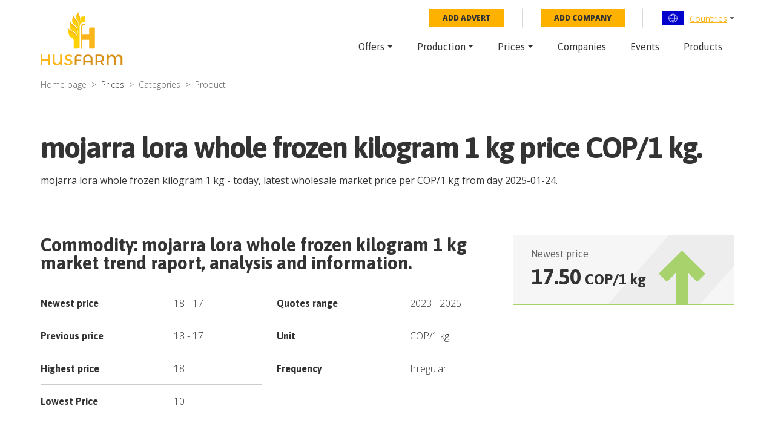

--- FILE ---
content_type: text/html; charset=utf-8
request_url: https://husfarm.com/prices/quotes/barranquilla-barranquillita-wholesale-market/mojarra-lora-whole-frozen-kilogram-1-kg
body_size: 9091
content:
<!DOCTYPE html><html lang="en"><head><meta charSet="utf-8"/><meta name="viewport" content="width=device-width, initial-scale=1, shrink-to-fit=no"/><title>mojarra lora whole frozen kilogram 1 kg price, today</title><meta property="og:title" content="mojarra lora whole frozen kilogram 1 kg price, today"/><meta name="description" content="mojarra lora whole frozen kilogram 1 kg, today and latest wholesale market prices, per 1 kg in COP, market trend report, historical prices, analysis."/><meta itemProp="description" content="mojarra lora whole frozen kilogram 1 kg, today and latest wholesale market prices, per 1 kg in COP, market trend report, historical prices, analysis."/><meta property="og:description" content="mojarra lora whole frozen kilogram 1 kg, today and latest wholesale market prices, per 1 kg in COP, market trend report, historical prices, analysis."/><meta property="og:url" content="https://husfarm.com/prices/quotes/barranquilla-barranquillita-wholesale-market/mojarra-lora-whole-frozen-kilogram-1-kg"/><meta name="next-head-count" content="8"/><meta name="author" content="Husfarm"/><meta property="og:type" content="website"/><meta itemProp="name" content="Husfarm Agriculture platform"/><meta property="og:site_name" content="Husfarm Agriculture platform"/><meta name="google-site-verification" content="nsn7vl4easS2D13EOOpVZ7lQWH-7qXrVmSAC1OPqViQ"/><link rel="shortcut icon" href="/favicon.ico"/><script async="" src="https://pagead2.googlesyndication.com/pagead/js/adsbygoogle.js"></script><meta name="yandex-verification" content="f94a18f789c79c93"/><script async="" src="https://www.googletagmanager.com/gtag/js?id=G-654YRM27QW"></script><script>
                            window.dataLayer = window.dataLayer || [];
                            function gtag(){dataLayer.push(arguments);}
                            gtag('js', new Date());
                            gtag('config', 'G-654YRM27QW', {
                              page_path: window.location.pathname,
                            });
                            </script><script async="" src="//pagead2.googlesyndication.com/pagead/js/adsbygoogle.js"></script><link rel="preload" href="/_next/static/css/aae120f0ed9cadb6.css" as="style"/><link rel="stylesheet" href="/_next/static/css/aae120f0ed9cadb6.css" data-n-g=""/><noscript data-n-css=""></noscript><script defer="" nomodule="" src="/_next/static/chunks/polyfills-c67a75d1b6f99dc8.js"></script><script src="/_next/static/chunks/webpack-19487a1b083e67cb.js" defer=""></script><script src="/_next/static/chunks/framework-2fe4cb6473b20297.js" defer=""></script><script src="/_next/static/chunks/main-0f7a758b088db9f0.js" defer=""></script><script src="/_next/static/chunks/pages/_app-1faf273f5c8a923b.js" defer=""></script><script src="/_next/static/chunks/pages/prices/quotes/%5Blocation%5D/%5Bproduct%5D-46a9a1200ad12e32.js" defer=""></script><script src="/_next/static/FJM-TimdTDHdTA8o55xw-/_buildManifest.js" defer=""></script><script src="/_next/static/FJM-TimdTDHdTA8o55xw-/_ssgManifest.js" defer=""></script></head><body><div id="__next"><div id="wrapper"><div class="menuPrimary"><div class="container"><div class="menu-container"><div class="row"><div class="col-lg-2 d-none d-lg-flex"><a href="/" class="logo"><img src="/img/logo.svg" alt="logo"/></a></div><div class="col-lg-10"><div class="top-bar d-none d-lg-flex"><ul class="top-nav"><li><a href="/submit/offer" class="btn-add-notice">Add advert</a></li><li><a href="/submit/company" class="btn-add-notice">Add company</a></li><li class="nav-item dropdown"><div class="dropdown language-dropdown"><div class="dropdown-toggle" role="button" data-toggle="dropdown" aria-haspopup="true" aria-expanded="false"><img alt="World flag" srcSet="/img/countryFlag/world.svg 1x, /img/countryFlag/world.svg 2x" src="/img/countryFlag/world.svg" width="39" height="22" decoding="async" data-nimg="1" loading="lazy" style="color:transparent"/><a href="/countries">Countries</a></div><div class="dropdown-menu"><div class="dropdown-item-container"><a class="dropdown-item" href="/country/united-states">United States</a><a class="dropdown-item" href="/country/china">China</a><a class="dropdown-item" href="/country/mexico">Mexico</a><a class="dropdown-item" href="/country/germany">Germany</a><a class="dropdown-item" href="/country/australia">Australia</a><a class="dropdown-item" href="/country/united-kingdom">United Kingdom</a><a class="dropdown-item" href="/country/south-africa">South Africa</a><a class="dropdown-item" href="/country/spain">Spain</a><a class="dropdown-item" href="/country/france">France</a><a class="dropdown-item" href="/country/italy">Italy</a><a class="dropdown-item" href="/country/norway">Norway</a><a class="dropdown-item" href="/country/brazil">Brazil</a><a class="dropdown-item" href="/country/japan">Japan</a><a class="dropdown-item" href="/country/colombia">Colombia</a><a class="dropdown-item" href="/country/bolivia">Bolivia</a><a class="dropdown-item" href="/country/cameroon">Cameroon</a><a class="dropdown-item" href="/country/chile">Chile</a><a class="dropdown-item" href="/country/ecuador">Ecuador</a></div></div></div></li></ul></div><nav class="navbar navbar-expand-lg"><a href="/" class="navbar-brand d-lg-none"><img src="/img/logo.svg" alt="logo"/></a><div class="navbar-toggler hamburger hamburger--spin collapsed" type="button" data-toggle="collapse" data-target="#navbarResponsive" aria-expanded="false"><span class="hamburger-box"><span class="hamburger-inner"></span></span></div><div class="collapse navbar-collapse false" id="navbarResponsive"><ul class="navbar-nav ml-auto"><li class="nav-item dropdown"><a class="nav-link dropdown-toggle" href="/offers/countries" id="navbarDropdownMenuLink" role="button" data-toggle="dropdown" aria-haspopup="true" aria-expanded="false">Offers</a><div class="dropdown-menu" aria-labelledby="navbarDropdownMenuLink"><a class="dropdown-item" href="/offers/page/1">Latest offers</a></div></li><li class="nav-item dropdown"><a class="nav-link dropdown-toggle" href="/countries-production" id="navbarDropdownMenuLink" role="button" data-toggle="dropdown" aria-haspopup="true" aria-expanded="false">Production</a><div class="dropdown-menu" aria-labelledby="navbarDropdownMenuLink"><a class="dropdown-item" href="/years-production">By year</a><a class="dropdown-item" href="/production">By product</a></div></li><li class="nav-item dropdown"><a class="nav-link dropdown-toggle" href="/prices/countries" id="navbarDropdownMenuLink" role="button" data-toggle="dropdown" aria-haspopup="true" aria-expanded="false">Prices</a><div class="dropdown-menu" aria-labelledby="navbarDropdownMenuLink"><a class="dropdown-item" href="/today-price-global">Global price</a><a class="dropdown-item" href="/today-price-country-product/countries">Price by country</a></div></li><li class="nav-item"><a class="nav-link" href="/companies/countries">Companies</a></li><li class="nav-item"><a class="nav-link" href="/events/countries">Events</a></li><li class="nav-item"><a class="nav-link" href="/products">Products</a></li></ul></div></nav></div></div></div></div></div><div class="container"></div><div class="container"><nav aria-label="breadcrumb"><ol class="breadcrumb"><li class="breadcrumb-item"><a href="/">Home page</a></li><li class="breadcrumb-item">Prices</li><li class="breadcrumb-item"><a href="/prices/categories/barranquilla-barranquillita-wholesale-market">Categories</a></li><li class="breadcrumb-item active" aria-current="page">Product</li></ol></nav></div><div class="container"><div class="page-title"><h1>mojarra lora whole frozen kilogram 1 kg price COP/1 kg.</h1><p>mojarra lora whole frozen kilogram 1 kg<!-- --> - today, latest wholesale market price per <!-- -->COP<!-- -->/<!-- -->1 kg<!-- --> from day <!-- -->2025-01-24<!-- -->.</p></div></div><section class="notowania mb-5"><div class="container"><div class="row"><div class="col-lg-8 pr-lg-5"><div class="section-title section-title__smaller"><h3>Commodity: <!-- -->mojarra lora whole frozen kilogram 1 kg<!-- --> market trend raport, analysis and information.</h3></div><div class="row"><div class="col-md-6"><table><tbody><tr><td>Newest price</td><td>18<!-- --> - <!-- -->17</td></tr><tr><td>Previous price</td><td>18<!-- --> - <!-- -->17</td></tr><tr><td>Highest price</td><td>18</td></tr><tr><td>Lowest Price</td><td>10</td></tr></tbody></table></div><div class="col-md-6"><table><tbody><tr><td>Quotes range</td><td>2023<!-- --> - <!-- -->2025</td></tr><tr><td>Unit</td><td>COP<!-- -->/<!-- -->1 kg</td></tr><tr><td>Frequency</td><td>Irregular</td></tr></tbody></table></div></div><hr class="dotted-line d-none d-md-block"/><p style="font-size:14px;font-weight:300" class="mt-4 mt-md-0"><strong>Data source:</strong> product quotes, statistic informations, websites, stock quotes</p></div><div class="col-lg-4 mt-4 mt-lg-0"><div class="price-fluctuations price-fluctuations__grows"><p>Newest price</p><div class="price"><span>17.50</span> <!-- -->COP<!-- -->/<!-- -->1 kg</div><img class="image" src="/img/pricefluctuations-grows.svg" alt="Today price mojarra lora whole frozen kilogram 1 kg"/></div></div></div></div></section><section class="cta-app"><div class="container"><div class="row justify-content-center"><div class="col-xl-11"><div class="row"><div class="col-md-5"><div style="width:100%;height:100%;position:relative;background-image:url(/img/app.webp);background-repeat:no-repeat;background-size:50%"></div></div><div class="col-md-6 offset-md-1"><p style="font-size:24px;font-weight:500;letter-spacing:normal;line-height:30px">Download our new <br/><span style="color:#d89016">Husfarm App</span></p><p>Stay up to date with the current prieces of agricultural products all over the world.</p><div class="cta-app__buttons" style="display:flex"><a href="/" style="padding-top:80px"><img alt="app-store" srcSet="/_next/image?url=%2Fimg%2Fbtn-app-store.webp&amp;w=256&amp;q=75 1x, /_next/image?url=%2Fimg%2Fbtn-app-store.webp&amp;w=384&amp;q=75 2x" src="/_next/image?url=%2Fimg%2Fbtn-app-store.webp&amp;w=384&amp;q=75" width="141" height="45" decoding="async" data-nimg="1" class="cta-app__image" loading="lazy" style="color:transparent"/></a><a href="https://play.google.com/store/apps/details?id=husfarm.trade.mobile.husfarm&amp;hl=pl" style="padding-top:80px"><img alt="google-store" srcSet="/_next/image?url=%2Fimg%2Fbtn-google-play.webp&amp;w=256&amp;q=75 1x, /_next/image?url=%2Fimg%2Fbtn-google-play.webp&amp;w=384&amp;q=75 2x" src="/_next/image?url=%2Fimg%2Fbtn-google-play.webp&amp;w=384&amp;q=75" width="141" height="45" decoding="async" data-nimg="1" class="cta-app__image" loading="lazy" style="color:transparent"/></a></div></div></div></div></div></div></section><section class="offer-list-table"><div class="container"><div class="section-title section-title__smaller"><h3>How much does <!-- -->mojarra lora whole frozen kilogram 1 kg<!-- --> cost?</h3><br/>Historical prices, quotes range <!-- -->2023<!-- --> - <!-- -->2025<!-- --> <!-- -->mojarra lora whole frozen kilogram 1 kg<!-- --> - sheet price.</div><table><thead><tr><th>Date</th><th>Unit</th><th>Min price</th><th>Max price</th><th>Currency</th><th>Stock</th></tr></thead><tbody><tr><td data-label="Date">2025-01-24</td><td data-label="Unit">1 kg</td><td data-label="Min price">18</td><td data-label="Max price">17</td><td data-label="Currency">COP</td><td data-label="Stock">barranquilla barranquillita wholesale market</td></tr><tr><td data-label="Date">2025-01-17</td><td data-label="Unit">1 kg</td><td data-label="Min price">18</td><td data-label="Max price">17</td><td data-label="Currency">COP</td><td data-label="Stock">barranquilla barranquillita wholesale market</td></tr><tr><td data-label="Date">2025-01-10</td><td data-label="Unit">1 kg</td><td data-label="Min price">18</td><td data-label="Max price">17</td><td data-label="Currency">COP</td><td data-label="Stock">barranquilla barranquillita wholesale market</td></tr><tr><td data-label="Date">2025-01-03</td><td data-label="Unit">1 kg</td><td data-label="Min price">18</td><td data-label="Max price">17</td><td data-label="Currency">COP</td><td data-label="Stock">barranquilla barranquillita wholesale market</td></tr><tr><td data-label="Date">2024-12-27</td><td data-label="Unit">1 kg</td><td data-label="Min price">18</td><td data-label="Max price">17</td><td data-label="Currency">COP</td><td data-label="Stock">barranquilla barranquillita wholesale market</td></tr><tr><td data-label="Date">2024-12-20</td><td data-label="Unit">1 kg</td><td data-label="Min price">18</td><td data-label="Max price">17</td><td data-label="Currency">COP</td><td data-label="Stock">barranquilla barranquillita wholesale market</td></tr><tr><td data-label="Date">2024-12-13</td><td data-label="Unit">1 kg</td><td data-label="Min price">17</td><td data-label="Max price">16</td><td data-label="Currency">COP</td><td data-label="Stock">barranquilla barranquillita wholesale market</td></tr><tr><td data-label="Date">2024-12-06</td><td data-label="Unit">1 kg</td><td data-label="Min price">17</td><td data-label="Max price">16</td><td data-label="Currency">COP</td><td data-label="Stock">barranquilla barranquillita wholesale market</td></tr><tr><td data-label="Date">2024-11-29</td><td data-label="Unit">1 kg</td><td data-label="Min price">17</td><td data-label="Max price">16</td><td data-label="Currency">COP</td><td data-label="Stock">barranquilla barranquillita wholesale market</td></tr><tr><td data-label="Date">2024-11-22</td><td data-label="Unit">1 kg</td><td data-label="Min price">17</td><td data-label="Max price">16</td><td data-label="Currency">COP</td><td data-label="Stock">barranquilla barranquillita wholesale market</td></tr><tr><td data-label="Date">2024-11-15</td><td data-label="Unit">1 kg</td><td data-label="Min price">17</td><td data-label="Max price">16</td><td data-label="Currency">COP</td><td data-label="Stock">barranquilla barranquillita wholesale market</td></tr><tr><td data-label="Date">2024-11-08</td><td data-label="Unit">1 kg</td><td data-label="Min price">17</td><td data-label="Max price">16</td><td data-label="Currency">COP</td><td data-label="Stock">barranquilla barranquillita wholesale market</td></tr><tr><td data-label="Date">2024-11-01</td><td data-label="Unit">1 kg</td><td data-label="Min price">17</td><td data-label="Max price">16</td><td data-label="Currency">COP</td><td data-label="Stock">barranquilla barranquillita wholesale market</td></tr><tr><td data-label="Date">2024-10-25</td><td data-label="Unit">1 kg</td><td data-label="Min price">17</td><td data-label="Max price">16</td><td data-label="Currency">COP</td><td data-label="Stock">barranquilla barranquillita wholesale market</td></tr><tr><td data-label="Date">2024-10-18</td><td data-label="Unit">1 kg</td><td data-label="Min price">17</td><td data-label="Max price">16</td><td data-label="Currency">COP</td><td data-label="Stock">barranquilla barranquillita wholesale market</td></tr><tr><td data-label="Date">2024-10-11</td><td data-label="Unit">1 kg</td><td data-label="Min price">17</td><td data-label="Max price">16</td><td data-label="Currency">COP</td><td data-label="Stock">barranquilla barranquillita wholesale market</td></tr><tr><td data-label="Date">2024-10-04</td><td data-label="Unit">1 kg</td><td data-label="Min price">17</td><td data-label="Max price">16</td><td data-label="Currency">COP</td><td data-label="Stock">barranquilla barranquillita wholesale market</td></tr><tr><td data-label="Date">2024-09-27</td><td data-label="Unit">1 kg</td><td data-label="Min price">17</td><td data-label="Max price">16</td><td data-label="Currency">COP</td><td data-label="Stock">barranquilla barranquillita wholesale market</td></tr><tr><td data-label="Date">2024-09-20</td><td data-label="Unit">1 kg</td><td data-label="Min price">17</td><td data-label="Max price">16</td><td data-label="Currency">COP</td><td data-label="Stock">barranquilla barranquillita wholesale market</td></tr><tr><td data-label="Date">2024-09-13</td><td data-label="Unit">1 kg</td><td data-label="Min price">17</td><td data-label="Max price">16</td><td data-label="Currency">COP</td><td data-label="Stock">barranquilla barranquillita wholesale market</td></tr><tr><td data-label="Date">2024-09-06</td><td data-label="Unit">1 kg</td><td data-label="Min price">18</td><td data-label="Max price">17</td><td data-label="Currency">COP</td><td data-label="Stock">barranquilla barranquillita wholesale market</td></tr><tr><td data-label="Date">2024-08-23</td><td data-label="Unit">1 kg</td><td data-label="Min price">18</td><td data-label="Max price">17</td><td data-label="Currency">COP</td><td data-label="Stock">barranquilla barranquillita wholesale market</td></tr><tr><td data-label="Date">2024-08-16</td><td data-label="Unit">1 kg</td><td data-label="Min price">18</td><td data-label="Max price">17</td><td data-label="Currency">COP</td><td data-label="Stock">barranquilla barranquillita wholesale market</td></tr><tr><td data-label="Date">2024-08-09</td><td data-label="Unit">1 kg</td><td data-label="Min price">18</td><td data-label="Max price">17</td><td data-label="Currency">COP</td><td data-label="Stock">barranquilla barranquillita wholesale market</td></tr><tr><td data-label="Date">2024-08-02</td><td data-label="Unit">1 kg</td><td data-label="Min price">18</td><td data-label="Max price">17</td><td data-label="Currency">COP</td><td data-label="Stock">barranquilla barranquillita wholesale market</td></tr><tr><td data-label="Date">2024-07-19</td><td data-label="Unit">1 kg</td><td data-label="Min price">18</td><td data-label="Max price">17</td><td data-label="Currency">COP</td><td data-label="Stock">barranquilla barranquillita wholesale market</td></tr><tr><td data-label="Date">2024-06-21</td><td data-label="Unit">1 kg</td><td data-label="Min price">18</td><td data-label="Max price">17</td><td data-label="Currency">COP</td><td data-label="Stock">barranquilla barranquillita wholesale market</td></tr><tr><td data-label="Date">2024-06-14</td><td data-label="Unit">1 kg</td><td data-label="Min price">18</td><td data-label="Max price">17</td><td data-label="Currency">COP</td><td data-label="Stock">barranquilla barranquillita wholesale market</td></tr><tr><td data-label="Date">2024-05-24</td><td data-label="Unit">1 kg</td><td data-label="Min price">18</td><td data-label="Max price">17</td><td data-label="Currency">COP</td><td data-label="Stock">barranquilla barranquillita wholesale market</td></tr><tr><td data-label="Date">2024-05-17</td><td data-label="Unit">1 kg</td><td data-label="Min price">18</td><td data-label="Max price">17</td><td data-label="Currency">COP</td><td data-label="Stock">barranquilla barranquillita wholesale market</td></tr><tr><td data-label="Date">2024-05-03</td><td data-label="Unit">1 kg</td><td data-label="Min price">18</td><td data-label="Max price">17</td><td data-label="Currency">COP</td><td data-label="Stock">barranquilla barranquillita wholesale market</td></tr><tr><td data-label="Date">2024-04-26</td><td data-label="Unit">1 kg</td><td data-label="Min price">18</td><td data-label="Max price">17</td><td data-label="Currency">COP</td><td data-label="Stock">barranquilla barranquillita wholesale market</td></tr><tr><td data-label="Date">2024-04-12</td><td data-label="Unit">1 kg</td><td data-label="Min price">18</td><td data-label="Max price">17</td><td data-label="Currency">COP</td><td data-label="Stock">barranquilla barranquillita wholesale market</td></tr><tr><td data-label="Date">2024-04-05</td><td data-label="Unit">1 kg</td><td data-label="Min price">18</td><td data-label="Max price">18</td><td data-label="Currency">COP</td><td data-label="Stock">barranquilla barranquillita wholesale market</td></tr><tr><td data-label="Date">2024-03-27</td><td data-label="Unit">1 kg</td><td data-label="Min price">19</td><td data-label="Max price">18</td><td data-label="Currency">COP</td><td data-label="Stock">barranquilla barranquillita wholesale market</td></tr><tr><td data-label="Date">2024-03-22</td><td data-label="Unit">1 kg</td><td data-label="Min price">19</td><td data-label="Max price">18</td><td data-label="Currency">COP</td><td data-label="Stock">barranquilla barranquillita wholesale market</td></tr><tr><td data-label="Date">2024-03-15</td><td data-label="Unit">1 kg</td><td data-label="Min price">19</td><td data-label="Max price">18</td><td data-label="Currency">COP</td><td data-label="Stock">barranquilla barranquillita wholesale market</td></tr><tr><td data-label="Date">2024-03-08</td><td data-label="Unit">1 kg</td><td data-label="Min price">19</td><td data-label="Max price">18</td><td data-label="Currency">COP</td><td data-label="Stock">barranquilla barranquillita wholesale market</td></tr><tr><td data-label="Date">2024-02-23</td><td data-label="Unit">1 kg</td><td data-label="Min price">19</td><td data-label="Max price">18</td><td data-label="Currency">COP</td><td data-label="Stock">barranquilla barranquillita wholesale market</td></tr><tr><td data-label="Date">2024-02-16</td><td data-label="Unit">1 kg</td><td data-label="Min price">19</td><td data-label="Max price">18</td><td data-label="Currency">COP</td><td data-label="Stock">barranquilla barranquillita wholesale market</td></tr><tr><td data-label="Date">2024-02-09</td><td data-label="Unit">1 kg</td><td data-label="Min price">19</td><td data-label="Max price">18</td><td data-label="Currency">COP</td><td data-label="Stock">barranquilla barranquillita wholesale market</td></tr><tr><td data-label="Date">2024-02-02</td><td data-label="Unit">1 kg</td><td data-label="Min price">19</td><td data-label="Max price">18</td><td data-label="Currency">COP</td><td data-label="Stock">barranquilla barranquillita wholesale market</td></tr><tr><td data-label="Date">2024-01-26</td><td data-label="Unit">1 kg</td><td data-label="Min price">18</td><td data-label="Max price">17</td><td data-label="Currency">COP</td><td data-label="Stock">barranquilla barranquillita wholesale market</td></tr><tr><td data-label="Date">2024-01-19</td><td data-label="Unit">1 kg</td><td data-label="Min price">18</td><td data-label="Max price">17</td><td data-label="Currency">COP</td><td data-label="Stock">barranquilla barranquillita wholesale market</td></tr><tr><td data-label="Date">2024-01-05</td><td data-label="Unit">1 kg</td><td data-label="Min price">18</td><td data-label="Max price">17</td><td data-label="Currency">COP</td><td data-label="Stock">barranquilla barranquillita wholesale market</td></tr><tr><td data-label="Date">2023-12-29</td><td data-label="Unit">1 kg</td><td data-label="Min price">18</td><td data-label="Max price">17</td><td data-label="Currency">COP</td><td data-label="Stock">barranquilla barranquillita wholesale market</td></tr><tr><td data-label="Date">2023-12-22</td><td data-label="Unit">1 kg</td><td data-label="Min price">17</td><td data-label="Max price">17</td><td data-label="Currency">COP</td><td data-label="Stock">barranquilla barranquillita wholesale market</td></tr><tr><td data-label="Date">2023-12-15</td><td data-label="Unit">1 kg</td><td data-label="Min price">17</td><td data-label="Max price">17</td><td data-label="Currency">COP</td><td data-label="Stock">barranquilla barranquillita wholesale market</td></tr><tr><td data-label="Date">2023-12-06</td><td data-label="Unit">1 kg</td><td data-label="Min price">17</td><td data-label="Max price">17</td><td data-label="Currency">COP</td><td data-label="Stock">barranquilla barranquillita wholesale market</td></tr><tr><td data-label="Date">2023-12-01</td><td data-label="Unit">1 kg</td><td data-label="Min price">17</td><td data-label="Max price">17</td><td data-label="Currency">COP</td><td data-label="Stock">barranquilla barranquillita wholesale market</td></tr></tbody></table></div></section><section class="cta-add-company" style="background-image:url(/img/cta-add-company-bg.jpg)"><div class="container"><h4> How to sell <!-- -->mojarra lora whole frozen kilogram 1 kg<!-- --> agricultural products online, and get best price? <br/> Are you looking for <!-- -->mojarra lora whole frozen kilogram 1 kg<!-- --> , do you want to buy? <br/><span>Post an ad for FREE!</span></h4><a href="/submit/offer" class="btn btn-big btn-primary text-uppercase">New offer</a></div></section><section id="productsView" class="products products_grid-view"><div class="container"><div class="row justify-content-center"><div class="col-12"><div class="section-title"><h3>Where to buy?</h3></div></div><div class="col-6 col-md-4 col-lg-3"><div class="box"><a href="/offer/19820863-e94c-468a-8351-dd43d550b969" class="box__image" style="background-image:url(/api/photo-mini/02e40620-62a9-4f07-a9a1-c2c063685526)"></a><h3 class="box__title">Dappsfirm’s Next-Gen Kalshi Clone Script – Cost-Effective, Secure &amp; Scalable</h3><div class="box__description"><div class="box__location">City: <a href="/city/berlin-1276451290">Berlin</a></div><div class="box__location">Price: <!-- -->1.0<!-- --> $</div></div></div></div><div class="col-6 col-md-4 col-lg-3"><div class="box"><a href="/offer/280290ae-8704-47dd-b1c3-6f64d6ce98e7" class="box__image" style="background-image:url(/api/photo-mini/a8817362-a782-482f-bec3-f6a24280cf0b)"></a><h3 class="box__title">Next-Gen Crypto Casino Game Development Powered by BC.Game Clone Software</h3><div class="box__description"><div class="box__location">City: <a href="/city/berlin-1276451290">Berlin</a></div><div class="box__location">Price: <!-- -->1.0<!-- --> $</div></div></div></div><div class="col-6 col-md-4 col-lg-3"><div class="box"><a href="/offer/9d588f2b-83c0-4256-84a7-7ceebb983071" class="box__image" style="background-image:url(/api/photo-mini/9367927d-4e82-4024-99f2-f21229ddd0af)"></a><h3 class="box__title">Fastest Way to Start a Color Prediction Game – Low Cost &amp; High Profit Potential</h3><div class="box__description"><div class="box__location">City: <a href="/city/berlin-1276451290">Berlin</a></div><div class="box__location">Price: <!-- -->1.0<!-- --> $</div></div></div></div><div class="col-6 col-md-4 col-lg-3"><div class="box"><a href="/offer/f7909974-ffcb-4faa-9820-b8687c3d40fb" class="box__image" style="background-image:url(/api/photo-mini/d78d0e71-f437-492e-bf7f-4068dce54012)"></a><h3 class="box__title">REJUVINATE YOUR LOVE LIFE AND FORTUNES </h3><div class="box__description"><div class="box__location">City: <a href="/city/johannesburg-1710550792">Johannesburg</a></div><div class="box__location">Price: <!-- -->390.0<!-- --> $</div></div></div></div><div class="col-6 col-md-4 col-lg-3"><div class="box"><a href="/offer/2eaf231a-2474-461c-978d-3b998192171e" class="box__image" style="background-image:url(/api/photo-mini/dc5729c6-e931-422e-ab68-6943a6c8b4d5)"></a><h3 class="box__title">PROVIGIL AND ADDERALL NOW AVAILABLE IN SOUTHAFRICA </h3><div class="box__description"><div class="box__location">City: <a href="/city/johannesburg-1710550792">Johannesburg</a></div><div class="box__location">Price: <!-- -->2500.0<!-- --> $</div></div></div></div><div class="col-6 col-md-4 col-lg-3"><div class="box"><a href="/offer/ce9eef0d-0c6c-4ae6-b46e-e5bb97cd9788" class="box__image" style="background-image:url(/api/photo-mini/0925735d-b820-45fa-8933-645d01db951a)"></a><h3 class="box__title">Nembutal Pentobarbital,  Iboga ,OxyContin, 4mec, MDMA, Actavis</h3><div class="box__description"><div class="box__location">City: <a href="/city/uberlingen-1276778071">Überlingen</a></div><div class="box__location">Price: <!-- -->250.0<!-- --> $</div></div></div></div><div class="col-6 col-md-4 col-lg-3"><div class="box"><a href="/offer/4b9ecc36-d312-4fa0-8a08-63e838d62740" class="box__image" style="background-image:url(/api/photo-mini/21681be0-0431-4193-87d1-c92a12b0c41c)"></a><h3 class="box__title">Nembutal Pentobarbital, Iboga, OxyContin, 4mec, MDMA, Actavis</h3><div class="box__description"><div class="box__location">City: <a href="/city/wiener-neustadt-1040389518">Wiener Neustadt</a></div><div class="box__location">Price: <!-- -->250.0<!-- --> $</div></div></div></div><div class="col-6 col-md-4 col-lg-3"><div class="box"><a href="/offer/2c69d6b1-62d5-45c1-97b2-3587b74d17b0" class="box__image" style="background-image:url(/api/photo-mini/305f2c85-5b16-490a-af1d-245d988f7364)"></a><h3 class="box__title">Nembutal Pentobarbital, Iboga, OxyContin, 4mec, MDMA, Actavis</h3><div class="box__description"><div class="box__location">City: <a href="/city/zurich-1756539143">Zürich</a></div><div class="box__location">Price: <!-- -->250.0<!-- --> $</div></div></div></div><div class="col-6 col-md-4 col-lg-3"><div class="box"><a href="/offer/4bdddaca-79cb-45a8-9702-3b1cc828b7df" class="box__image" style="background-image:url(/api/photo-mini/a460b724-78fd-4ba1-9dc4-7985008e0015)"></a><h3 class="box__title">Lieferant von Ketamin, Ephedrin, Iboga, Nembutal, Schmerzmitteln und Tabletten gegen Angstzustände.</h3><div class="box__description"><div class="box__location">City: <a href="/city/stuttgart-1276171358">Stuttgart</a></div><div class="box__location">Price: <!-- -->250.0<!-- --> $</div></div></div></div><div class="col-6 col-md-4 col-lg-3"><div class="box"><a href="/offer/915b2ff2-b9c3-4df2-bb8f-2aff71716420" class="box__image" style="background-image:url(/api/photo-mini/96d0a0ba-4ef3-4a45-8f06-aae045691642)"></a><h3 class="box__title">Launch Fantasy Sports Platform with Whitelabel DraftKings Clone Software – Free Consultation</h3><div class="box__description"><div class="box__location">City: <a href="/city/texas-city-1840022234">Texas City</a></div><div class="box__location">Price: <!-- -->1.0<!-- --> $</div></div></div></div><div class="col-6 col-md-4 col-lg-3"><div class="box"><a href="/offer/c33a52f4-50c5-46be-9502-7c5f400fc238" class="box__image" style="background-image:url(/api/photo-mini/9c02872e-d18f-4979-bbcc-3e9cdd54e177)"></a><h3 class="box__title">Crypto Casino Clone Script With Crypto Payments – Free Demo Available</h3><div class="box__description"><div class="box__location">City: <a href="/city/texas-city-1840022234">Texas City</a></div><div class="box__location">Price: <!-- -->1.0<!-- --> $</div></div></div></div><div class="col-6 col-md-4 col-lg-3"><div class="box"><a href="/offer/3ea38f9d-3a11-4725-8ba4-f32326f2dba2" class="box__image" style="background-image:url(/api/photo-mini/07858013-43ec-419b-bb34-f4d585e083e7)"></a><h3 class="box__title">Uber Clone App Development in Netherlands</h3><div class="box__description"><div class="box__location">City: <a href="/city/amsterdam-1528355309">Amsterdam</a></div><div class="box__location">Price: <!-- -->1999.0<!-- --> $</div></div></div></div></div></div></section><footer><script type="application/ld+json">{"@context":"https://schema.org","@type":"FAQPage","mainEntity":[{"@type":"Question","name":"What is husfarm?","acceptedAnswer":{"@type":"Answer","text":"Husfarm is a global portal that offers innovative products and information services crucial for the agriculture, forestry, and agri-food industry. The key matter for the agricultural business is the proper use of information. At Husfarm we support the flow of information with the use of the newest technology, which let us share constant updates of the prices of more than a thousand agri-products, from over two thousand stock exchanges and fairs all over the world."}},{"@type":"Question","name":"Where can you find prices of agriculture and food industry products?","acceptedAnswer":{"@type":"Answer","text":"Thanks to the use of modern technology known as data mining we deliver up-to-date information on prices of vegetables, fruit, livestock as well as agri-food industry products. Free access to the data is available via our Internet platform or a special mobile app."}},{"@type":"Question","name":"Why husfarm is a modern agriculture web platform?","acceptedAnswer":{"@type":"Answer","text":"We aspire to be a key partner for our clients and want to offer added value, making their daily work easier, thanks to the integrated services. That is why husfarm.com will let you meet farmers, suppliers, growers, and specialists in the food industry throughout the world. Intuitive solutions, most importantly a wide source of contacts, make it easy to communicate with new potential business partners. Our personalized online and offline tools guarantee successful marketing actions. From free, simple ads to marketing actions targeted at precisely selected marketing branches and sectors."}}]}</script><div class="container"><div class="row"><div class="col-lg-4 mb-3 mb-sm-5 mb-lg-0"><div class="footer__title">Husfarm.com</div><p>Husfarm.com is a reliable source of information on farming, weather conditions, auctions, stocks as well as agricultural products. In addition, it contains a special component dedicated to professions and works in agriculture, agri-food industry, natural resources industry, and biotechnology. Agricultural land is valuable and widely desired that is why the portal allows presenting agricultural and rural real estate – connecting both buyers and sellers. We are constantly searching for improvements, as well as developing and modernizing our technology in order to boost the efficiency and effectiveness of agriculture management.</p></div><div class="col-6 col-sm-4 col-lg-2 offset-lg-1"><div class="footer__title">Global prices</div><nav><ul><li><a href="https://husfarm.com/products/fishes">Fishes prices</a></li><li><a href="https://husfarm.com/products/aquaculture">Aquaculture prices</a></li><li><a href="https://husfarm.com/products/dairy-and-eggs">Dairy, eggs prices</a></li><li><a href="https://husfarm.com/products/flowers">Flowers prices</a></li><li><a href="https://husfarm.com/products/fruits">Fruit prices</a></li><li><a href="https://husfarm.com/products/grains-and-cereals">Grains, cereals prices</a></li><li><a href="https://husfarm.com/products/herbs">Herbs prices</a></li><li><a href="https://husfarm.com/products/meat-and-poultry">Meat, poultry prices</a></li><li><a href="https://husfarm.com/products/plants">Plants prices</a></li><li><a href="https://husfarm.com/products/processed-food">Processed food prices</a></li><li><a href="https://husfarm.com/products/spices">Spices prices</a></li><li><a href="https://husfarm.com/products/vegetables">Vegetables prices</a></li></ul></nav></div><div class="col-6 col-sm-4 col-lg-3"><div class="footer__title">Husfarm contact</div><p>ul. Fantastyczna 8/1A, <br/>20-531 Lublin, Polska</p><p>E-mail: <a href="mailto:office@husfarm.com">office@husfarm.com</a></p><br/><div class="footer__title">Important links</div><nav><ul><li><a href="/terms_of_service">Terms of service</a></li><li><a href="/about_us">About us</a></li><li><a href="/contact">Contact</a></li><li><a href="/help">Help</a></li><li><a href="/website_map">Website map</a></li><li><a href="/privacy_policy">Privacy policy</a></li></ul></nav></div><div class="col-sm-4 col-lg-2 d-sm-flex justify-content-end mt-4 mt-sm-0"><div><div class="footer__title text-sm-center">Visit us</div><nav class="footer__social"><ul><li><a href="https://twitter.com/HusfarmP" rel="nofollow"><img alt="twitter" srcSet="/_next/image?url=%2Fimg%2Ftwitter.webp&amp;w=48&amp;q=75 1x, /_next/image?url=%2Fimg%2Ftwitter.webp&amp;w=96&amp;q=75 2x" src="/_next/image?url=%2Fimg%2Ftwitter.webp&amp;w=96&amp;q=75" width="45" height="43" decoding="async" data-nimg="1" loading="lazy" style="color:transparent"/></a></li><li><a href="https://www.facebook.com/Husfarm" rel="nofollow"><img alt="fb" srcSet="/_next/image?url=%2Fimg%2Ffacebook.webp&amp;w=48&amp;q=75 1x, /_next/image?url=%2Fimg%2Ffacebook.webp&amp;w=96&amp;q=75 2x" src="/_next/image?url=%2Fimg%2Ffacebook.webp&amp;w=96&amp;q=75" width="45" height="43" decoding="async" data-nimg="1" loading="lazy" style="color:transparent"/></a></li><li><a href="https://www.youtube.com/channel/UCzqZ9J0YRXPt023LmQzz6qQ/videos" rel="nofollow"><img alt="yt" srcSet="/_next/image?url=%2Fimg%2Fyoutube.webp&amp;w=48&amp;q=75 1x, /_next/image?url=%2Fimg%2Fyoutube.webp&amp;w=96&amp;q=75 2x" src="/_next/image?url=%2Fimg%2Fyoutube.webp&amp;w=96&amp;q=75" width="45" height="43" decoding="async" data-nimg="1" loading="lazy" style="color:transparent"/></a></li><li><a href="https://www.linkedin.com/showcase/husfarm/" rel="nofollow"><img alt="linkedIn" srcSet="/_next/image?url=%2Fimg%2Flinkedin.webp&amp;w=48&amp;q=75 1x, /_next/image?url=%2Fimg%2Flinkedin.webp&amp;w=96&amp;q=75 2x" src="/_next/image?url=%2Fimg%2Flinkedin.webp&amp;w=96&amp;q=75" width="45" height="43" decoding="async" data-nimg="1" loading="lazy" style="color:transparent"/></a></li><li><a href="https://www.instagram.com/husfarm/" rel="nofollow"><img alt="instagram" srcSet="/_next/image?url=%2Fimg%2Finstagram.webp&amp;w=48&amp;q=75 1x, /_next/image?url=%2Fimg%2Finstagram.webp&amp;w=96&amp;q=75 2x" src="/_next/image?url=%2Fimg%2Finstagram.webp&amp;w=96&amp;q=75" width="45" height="43" decoding="async" data-nimg="1" loading="lazy" style="color:transparent"/></a></li><li><a href="https://pl.pinterest.com/husfarmcom/" rel="nofollow"><img alt="pinterest" srcSet="/_next/image?url=%2Fimg%2Fpinterest.webp&amp;w=48&amp;q=75 1x, /_next/image?url=%2Fimg%2Fpinterest.webp&amp;w=96&amp;q=75 2x" src="/_next/image?url=%2Fimg%2Fpinterest.webp&amp;w=96&amp;q=75" width="45" height="43" decoding="async" data-nimg="1" loading="lazy" style="color:transparent"/></a></li></ul></nav></div></div></div><div class="copyright"><div class="copyright__left">Copyright © 2021 - 2023 by Husfarm</div><div class="copyright__right">Agricultural product prices for:<ul><li><a href="/country/australia"><img alt="australia" srcSet="/img/countryFlag/australia.svg 1x, /img/countryFlag/australia.svg 2x" src="/img/countryFlag/australia.svg" width="33" height="19" decoding="async" data-nimg="1" loading="lazy" style="color:transparent"/></a></li><li><a href="/country/brazil"><img alt="brazil" srcSet="/img/countryFlag/brazil.svg 1x, /img/countryFlag/brazil.svg 2x" src="/img/countryFlag/brazil.svg" width="33" height="19" decoding="async" data-nimg="1" loading="lazy" style="color:transparent"/></a></li><li><a href="/country/canada"><img alt="canada" srcSet="/img/countryFlag/canada.svg 1x, /img/countryFlag/canada.svg 2x" src="/img/countryFlag/canada.svg" width="33" height="19" decoding="async" data-nimg="1" loading="lazy" style="color:transparent"/></a></li><li><a href="/country/finland"><img alt="finland" srcSet="/img/countryFlag/finland.svg 1x, /img/countryFlag/finland.svg 2x" src="/img/countryFlag/finland.svg" width="33" height="19" decoding="async" data-nimg="1" loading="lazy" style="color:transparent"/></a></li><li><a href="/country/france"><img alt="france" srcSet="/img/countryFlag/france.svg 1x, /img/countryFlag/france.svg 2x" src="/img/countryFlag/france.svg" width="33" height="19" decoding="async" data-nimg="1" loading="lazy" style="color:transparent"/></a></li><li><a href="/country/hungary"><img alt="hungary" srcSet="/img/countryFlag/hungary.svg 1x, /img/countryFlag/hungary.svg 2x" src="/img/countryFlag/hungary.svg" width="33" height="19" decoding="async" data-nimg="1" loading="lazy" style="color:transparent"/></a></li><li><a href="/country/india"><img alt="india" srcSet="/img/countryFlag/india.svg 1x, /img/countryFlag/india.svg 2x" src="/img/countryFlag/india.svg" width="33" height="19" decoding="async" data-nimg="1" loading="lazy" style="color:transparent"/></a></li><li><a href="/country/malaysia"><img alt="malaysia" srcSet="/img/countryFlag/malaysia.svg 1x, /img/countryFlag/malaysia.svg 2x" src="/img/countryFlag/malaysia.svg" width="33" height="19" decoding="async" data-nimg="1" loading="lazy" style="color:transparent"/></a></li><li><a href="/country/mexico"><img alt="mexico" srcSet="/img/countryFlag/mexico.svg 1x, /img/countryFlag/mexico.svg 2x" src="/img/countryFlag/mexico.svg" width="33" height="19" decoding="async" data-nimg="1" loading="lazy" style="color:transparent"/></a></li><li><a href="/country/south-africa"><img alt="rpa" srcSet="/img/countryFlag/south-africa.svg 1x, /img/countryFlag/south-africa.svg 2x" src="/img/countryFlag/south-africa.svg" width="33" height="19" decoding="async" data-nimg="1" loading="lazy" style="color:transparent"/></a></li><li><a href="/country/turkey"><img alt="turkey" srcSet="/img/countryFlag/turkey.svg 1x, /img/countryFlag/turkey.svg 2x" src="/img/countryFlag/turkey.svg" width="33" height="19" decoding="async" data-nimg="1" loading="lazy" style="color:transparent"/></a></li><li><a href="/country/united-kingdom"><img alt="uk" srcSet="/img/countryFlag/united-kingdom.svg 1x, /img/countryFlag/united-kingdom.svg 2x" src="/img/countryFlag/united-kingdom.svg" width="33" height="19" decoding="async" data-nimg="1" loading="lazy" style="color:transparent"/></a></li></ul></div></div></div></footer></div></div><script id="__NEXT_DATA__" type="application/json">{"props":{"pageProps":{"quotes":[{"id":124436095,"data":"2025-01-24","min_price":18,"max_price":17,"location":"barranquilla barranquillita wholesale market","metrics":"1 kg","currency":"COP","product":"mojarra lora whole frozen kilogram 1 kg"},{"id":124260897,"data":"2025-01-17","min_price":18,"max_price":17,"location":"barranquilla barranquillita wholesale market","metrics":"1 kg","currency":"COP","product":"mojarra lora whole frozen kilogram 1 kg"},{"id":124106247,"data":"2025-01-10","min_price":18,"max_price":17,"location":"barranquilla barranquillita wholesale market","metrics":"1 kg","currency":"COP","product":"mojarra lora whole frozen kilogram 1 kg"},{"id":123970256,"data":"2025-01-03","min_price":18,"max_price":17,"location":"barranquilla barranquillita wholesale market","metrics":"1 kg","currency":"COP","product":"mojarra lora whole frozen kilogram 1 kg"},{"id":123881849,"data":"2024-12-27","min_price":18,"max_price":17,"location":"barranquilla barranquillita wholesale market","metrics":"1 kg","currency":"COP","product":"mojarra lora whole frozen kilogram 1 kg"},{"id":123881848,"data":"2024-12-20","min_price":18,"max_price":17,"location":"barranquilla barranquillita wholesale market","metrics":"1 kg","currency":"COP","product":"mojarra lora whole frozen kilogram 1 kg"},{"id":123716107,"data":"2024-12-13","min_price":17,"max_price":16,"location":"barranquilla barranquillita wholesale market","metrics":"1 kg","currency":"COP","product":"mojarra lora whole frozen kilogram 1 kg"},{"id":123567470,"data":"2024-12-06","min_price":17,"max_price":16,"location":"barranquilla barranquillita wholesale market","metrics":"1 kg","currency":"COP","product":"mojarra lora whole frozen kilogram 1 kg"},{"id":123427330,"data":"2024-11-29","min_price":17,"max_price":16,"location":"barranquilla barranquillita wholesale market","metrics":"1 kg","currency":"COP","product":"mojarra lora whole frozen kilogram 1 kg"},{"id":123251703,"data":"2024-11-22","min_price":17,"max_price":16,"location":"barranquilla barranquillita wholesale market","metrics":"1 kg","currency":"COP","product":"mojarra lora whole frozen kilogram 1 kg"},{"id":123091666,"data":"2024-11-15","min_price":17,"max_price":16,"location":"barranquilla barranquillita wholesale market","metrics":"1 kg","currency":"COP","product":"mojarra lora whole frozen kilogram 1 kg"},{"id":123017902,"data":"2024-11-08","min_price":17,"max_price":16,"location":"barranquilla barranquillita wholesale market","metrics":"1 kg","currency":"COP","product":"mojarra lora whole frozen kilogram 1 kg"},{"id":122881585,"data":"2024-11-01","min_price":17,"max_price":16,"location":"barranquilla barranquillita wholesale market","metrics":"1 kg","currency":"COP","product":"mojarra lora whole frozen kilogram 1 kg"},{"id":122738238,"data":"2024-10-25","min_price":17,"max_price":16,"location":"barranquilla barranquillita wholesale market","metrics":"1 kg","currency":"COP","product":"mojarra lora whole frozen kilogram 1 kg"},{"id":122561481,"data":"2024-10-18","min_price":17,"max_price":16,"location":"barranquilla barranquillita wholesale market","metrics":"1 kg","currency":"COP","product":"mojarra lora whole frozen kilogram 1 kg"},{"id":122375639,"data":"2024-10-11","min_price":17,"max_price":16,"location":"barranquilla barranquillita wholesale market","metrics":"1 kg","currency":"COP","product":"mojarra lora whole frozen kilogram 1 kg"},{"id":122240643,"data":"2024-10-04","min_price":17,"max_price":16,"location":"barranquilla barranquillita wholesale market","metrics":"1 kg","currency":"COP","product":"mojarra lora whole frozen kilogram 1 kg"},{"id":122104359,"data":"2024-09-27","min_price":17,"max_price":16,"location":"barranquilla barranquillita wholesale market","metrics":"1 kg","currency":"COP","product":"mojarra lora whole frozen kilogram 1 kg"},{"id":121903556,"data":"2024-09-20","min_price":17,"max_price":16,"location":"barranquilla barranquillita wholesale market","metrics":"1 kg","currency":"COP","product":"mojarra lora whole frozen kilogram 1 kg"},{"id":121744226,"data":"2024-09-13","min_price":17,"max_price":16,"location":"barranquilla barranquillita wholesale market","metrics":"1 kg","currency":"COP","product":"mojarra lora whole frozen kilogram 1 kg"},{"id":121569372,"data":"2024-09-06","min_price":18,"max_price":17,"location":"barranquilla barranquillita wholesale market","metrics":"1 kg","currency":"COP","product":"mojarra lora whole frozen kilogram 1 kg"},{"id":121318065,"data":"2024-08-23","min_price":18,"max_price":17,"location":"barranquilla barranquillita wholesale market","metrics":"1 kg","currency":"COP","product":"mojarra lora whole frozen kilogram 1 kg"},{"id":121136455,"data":"2024-08-16","min_price":18,"max_price":17,"location":"barranquilla barranquillita wholesale market","metrics":"1 kg","currency":"COP","product":"mojarra lora whole frozen kilogram 1 kg"},{"id":121006951,"data":"2024-08-09","min_price":18,"max_price":17,"location":"barranquilla barranquillita wholesale market","metrics":"1 kg","currency":"COP","product":"mojarra lora whole frozen kilogram 1 kg"},{"id":120869589,"data":"2024-08-02","min_price":18,"max_price":17,"location":"barranquilla barranquillita wholesale market","metrics":"1 kg","currency":"COP","product":"mojarra lora whole frozen kilogram 1 kg"},{"id":120555834,"data":"2024-07-19","min_price":18,"max_price":17,"location":"barranquilla barranquillita wholesale market","metrics":"1 kg","currency":"COP","product":"mojarra lora whole frozen kilogram 1 kg"},{"id":120084112,"data":"2024-06-21","min_price":18,"max_price":17,"location":"barranquilla barranquillita wholesale market","metrics":"1 kg","currency":"COP","product":"mojarra lora whole frozen kilogram 1 kg"},{"id":119961457,"data":"2024-06-14","min_price":18,"max_price":17,"location":"barranquilla barranquillita wholesale market","metrics":"1 kg","currency":"COP","product":"mojarra lora whole frozen kilogram 1 kg"},{"id":119563876,"data":"2024-05-24","min_price":18,"max_price":17,"location":"barranquilla barranquillita wholesale market","metrics":"1 kg","currency":"COP","product":"mojarra lora whole frozen kilogram 1 kg"},{"id":119408840,"data":"2024-05-17","min_price":18,"max_price":17,"location":"barranquilla barranquillita wholesale market","metrics":"1 kg","currency":"COP","product":"mojarra lora whole frozen kilogram 1 kg"},{"id":118988053,"data":"2024-05-03","min_price":18,"max_price":17,"location":"barranquilla barranquillita wholesale market","metrics":"1 kg","currency":"COP","product":"mojarra lora whole frozen kilogram 1 kg"},{"id":118820457,"data":"2024-04-26","min_price":18,"max_price":17,"location":"barranquilla barranquillita wholesale market","metrics":"1 kg","currency":"COP","product":"mojarra lora whole frozen kilogram 1 kg"},{"id":118376048,"data":"2024-04-12","min_price":18,"max_price":17,"location":"barranquilla barranquillita wholesale market","metrics":"1 kg","currency":"COP","product":"mojarra lora whole frozen kilogram 1 kg"},{"id":118180336,"data":"2024-04-05","min_price":18,"max_price":18,"location":"barranquilla barranquillita wholesale market","metrics":"1 kg","currency":"COP","product":"mojarra lora whole frozen kilogram 1 kg"},{"id":117902395,"data":"2024-03-27","min_price":19,"max_price":18,"location":"barranquilla barranquillita wholesale market","metrics":"1 kg","currency":"COP","product":"mojarra lora whole frozen kilogram 1 kg"},{"id":117777045,"data":"2024-03-22","min_price":19,"max_price":18,"location":"barranquilla barranquillita wholesale market","metrics":"1 kg","currency":"COP","product":"mojarra lora whole frozen kilogram 1 kg"},{"id":117526786,"data":"2024-03-15","min_price":19,"max_price":18,"location":"barranquilla barranquillita wholesale market","metrics":"1 kg","currency":"COP","product":"mojarra lora whole frozen kilogram 1 kg"},{"id":117284729,"data":"2024-03-08","min_price":19,"max_price":18,"location":"barranquilla barranquillita wholesale market","metrics":"1 kg","currency":"COP","product":"mojarra lora whole frozen kilogram 1 kg"},{"id":116813450,"data":"2024-02-23","min_price":19,"max_price":18,"location":"barranquilla barranquillita wholesale market","metrics":"1 kg","currency":"COP","product":"mojarra lora whole frozen kilogram 1 kg"},{"id":116592254,"data":"2024-02-16","min_price":19,"max_price":18,"location":"barranquilla barranquillita wholesale market","metrics":"1 kg","currency":"COP","product":"mojarra lora whole frozen kilogram 1 kg"},{"id":116369851,"data":"2024-02-09","min_price":19,"max_price":18,"location":"barranquilla barranquillita wholesale market","metrics":"1 kg","currency":"COP","product":"mojarra lora whole frozen kilogram 1 kg"},{"id":116177800,"data":"2024-02-02","min_price":19,"max_price":18,"location":"barranquilla barranquillita wholesale market","metrics":"1 kg","currency":"COP","product":"mojarra lora whole frozen kilogram 1 kg"},{"id":115936758,"data":"2024-01-26","min_price":18,"max_price":17,"location":"barranquilla barranquillita wholesale market","metrics":"1 kg","currency":"COP","product":"mojarra lora whole frozen kilogram 1 kg"},{"id":115693438,"data":"2024-01-19","min_price":18,"max_price":17,"location":"barranquilla barranquillita wholesale market","metrics":"1 kg","currency":"COP","product":"mojarra lora whole frozen kilogram 1 kg"},{"id":115204336,"data":"2024-01-05","min_price":18,"max_price":17,"location":"barranquilla barranquillita wholesale market","metrics":"1 kg","currency":"COP","product":"mojarra lora whole frozen kilogram 1 kg"},{"id":114956576,"data":"2023-12-29","min_price":18,"max_price":17,"location":"barranquilla barranquillita wholesale market","metrics":"1 kg","currency":"COP","product":"mojarra lora whole frozen kilogram 1 kg"},{"id":114817449,"data":"2023-12-22","min_price":17,"max_price":17,"location":"barranquilla barranquillita wholesale market","metrics":"1 kg","currency":"COP","product":"mojarra lora whole frozen kilogram 1 kg"},{"id":114540960,"data":"2023-12-15","min_price":17,"max_price":17,"location":"barranquilla barranquillita wholesale market","metrics":"1 kg","currency":"COP","product":"mojarra lora whole frozen kilogram 1 kg"},{"id":114293767,"data":"2023-12-06","min_price":17,"max_price":17,"location":"barranquilla barranquillita wholesale market","metrics":"1 kg","currency":"COP","product":"mojarra lora whole frozen kilogram 1 kg"},{"id":114177158,"data":"2023-12-01","min_price":17,"max_price":17,"location":"barranquilla barranquillita wholesale market","metrics":"1 kg","currency":"COP","product":"mojarra lora whole frozen kilogram 1 kg"},{"id":113927427,"data":"2023-11-24","min_price":17,"max_price":17,"location":"barranquilla barranquillita wholesale market","metrics":"1 kg","currency":"COP","product":"mojarra lora whole frozen kilogram 1 kg"},{"id":113629277,"data":"2023-11-17","min_price":17,"max_price":16,"location":"barranquilla barranquillita wholesale market","metrics":"1 kg","currency":"COP","product":"mojarra lora whole frozen kilogram 1 kg"},{"id":113348235,"data":"2023-11-10","min_price":16,"max_price":15,"location":"barranquilla barranquillita wholesale market","metrics":"1 kg","currency":"COP","product":"mojarra lora whole frozen kilogram 1 kg"},{"id":113078588,"data":"2023-11-03","min_price":15,"max_price":15,"location":"barranquilla barranquillita wholesale market","metrics":"1 kg","currency":"COP","product":"mojarra lora whole frozen kilogram 1 kg"},{"id":112896040,"data":"2023-10-27","min_price":15,"max_price":14,"location":"barranquilla barranquillita wholesale market","metrics":"1 kg","currency":"COP","product":"mojarra lora whole frozen kilogram 1 kg"},{"id":112896039,"data":"2023-10-20","min_price":14,"max_price":13,"location":"barranquilla barranquillita wholesale market","metrics":"1 kg","currency":"COP","product":"mojarra lora whole frozen kilogram 1 kg"},{"id":112896038,"data":"2023-10-13","min_price":14,"max_price":13,"location":"barranquilla barranquillita wholesale market","metrics":"1 kg","currency":"COP","product":"mojarra lora whole frozen kilogram 1 kg"},{"id":112896041,"data":"2023-10-06","min_price":13,"max_price":13,"location":"barranquilla barranquillita wholesale market","metrics":"1 kg","currency":"COP","product":"mojarra lora whole frozen kilogram 1 kg"},{"id":111387117,"data":"2023-09-15","min_price":12,"max_price":12,"location":"barranquilla barranquillita wholesale market","metrics":"1 kg","currency":"COP","product":"mojarra lora whole frozen kilogram 1 kg"},{"id":111183780,"data":"2023-09-08","min_price":12,"max_price":11,"location":"barranquilla barranquillita wholesale market","metrics":"1 kg","currency":"COP","product":"mojarra lora whole frozen kilogram 1 kg"},{"id":110967993,"data":"2023-09-01","min_price":12,"max_price":11,"location":"barranquilla barranquillita wholesale market","metrics":"1 kg","currency":"COP","product":"mojarra lora whole frozen kilogram 1 kg"},{"id":110486138,"data":"2023-08-18","min_price":10.1,"max_price":10,"location":"barranquilla barranquillita wholesale market","metrics":"1 kg","currency":"COP","product":"mojarra lora whole frozen kilogram 1 kg"},{"id":110243745,"data":"2023-08-11","min_price":10,"max_price":9.8,"location":"barranquilla barranquillita wholesale market","metrics":"1 kg","currency":"COP","product":"mojarra lora whole frozen kilogram 1 kg"},{"id":109947955,"data":"2023-08-04","min_price":10,"max_price":9.8,"location":"barranquilla barranquillita wholesale market","metrics":"1 kg","currency":"COP","product":"mojarra lora whole frozen kilogram 1 kg"},{"id":109693915,"data":"2023-07-28","min_price":10,"max_price":9.7,"location":"barranquilla barranquillita wholesale market","metrics":"1 kg","currency":"COP","product":"mojarra lora whole frozen kilogram 1 kg"},{"id":109402338,"data":"2023-07-21","min_price":10,"max_price":9.8,"location":"barranquilla barranquillita wholesale market","metrics":"1 kg","currency":"COP","product":"mojarra lora whole frozen kilogram 1 kg"},{"id":109082493,"data":"2023-07-14","min_price":11,"max_price":10,"location":"barranquilla barranquillita wholesale market","metrics":"1 kg","currency":"COP","product":"mojarra lora whole frozen kilogram 1 kg"},{"id":108901293,"data":"2023-07-07","min_price":11,"max_price":10,"location":"barranquilla barranquillita wholesale market","metrics":"1 kg","currency":"COP","product":"mojarra lora whole frozen kilogram 1 kg"},{"id":119563878,"data":"2023-06-23","min_price":11,"max_price":11,"location":"barranquilla barranquillita wholesale market","metrics":"1 kg","currency":"COP","product":"mojarra lora whole frozen kilogram 1 kg"},{"id":108402732,"data":"2023-06-02","min_price":11.9,"max_price":11.7,"location":"barranquilla barranquillita wholesale market","metrics":"1 kg","currency":"COP","product":"mojarra lora whole frozen kilogram 1 kg"},{"id":108402725,"data":"2023-05-26","min_price":12,"max_price":11.7,"location":"barranquilla barranquillita wholesale market","metrics":"1 kg","currency":"COP","product":"mojarra lora whole frozen kilogram 1 kg"},{"id":108402724,"data":"2023-04-28","min_price":12,"max_price":12,"location":"barranquilla barranquillita wholesale market","metrics":"1 kg","currency":"COP","product":"mojarra lora whole frozen kilogram 1 kg"},{"id":108402728,"data":"2023-04-14","min_price":12.2,"max_price":12,"location":"barranquilla barranquillita wholesale market","metrics":"1 kg","currency":"COP","product":"mojarra lora whole frozen kilogram 1 kg"},{"id":108402730,"data":"2023-03-31","min_price":12,"max_price":11.9,"location":"barranquilla barranquillita wholesale market","metrics":"1 kg","currency":"COP","product":"mojarra lora whole frozen kilogram 1 kg"},{"id":108402726,"data":"2023-03-24","min_price":12,"max_price":11.8,"location":"barranquilla barranquillita wholesale market","metrics":"1 kg","currency":"COP","product":"mojarra lora whole frozen kilogram 1 kg"},{"id":108402727,"data":"2023-03-17","min_price":11.8,"max_price":11.7,"location":"barranquilla barranquillita wholesale market","metrics":"1 kg","currency":"COP","product":"mojarra lora whole frozen kilogram 1 kg"},{"id":108402729,"data":"2023-03-10","min_price":12,"max_price":11.8,"location":"barranquilla barranquillita wholesale market","metrics":"1 kg","currency":"COP","product":"mojarra lora whole frozen kilogram 1 kg"},{"id":108402731,"data":"2023-03-03","min_price":12,"max_price":11.8,"location":"barranquilla barranquillita wholesale market","metrics":"1 kg","currency":"COP","product":"mojarra lora whole frozen kilogram 1 kg"}],"exampleOffers":[{"id":"19820863-e94c-468a-8351-dd43d550b969","date":"2025-12-08","title":"Dappsfirm’s Next-Gen Kalshi Clone Script – Cost-Effective, Secure \u0026 Scalable","price":"1.0","currency":"USD","country":"Germany","city":"Berlin","citySlug":"berlin-1276451290","photo":"02e40620-62a9-4f07-a9a1-c2c063685526"},{"id":"280290ae-8704-47dd-b1c3-6f64d6ce98e7","date":"2025-12-08","title":"Next-Gen Crypto Casino Game Development Powered by BC.Game Clone Software","price":"1.0","currency":"USD","country":"Germany","city":"Berlin","citySlug":"berlin-1276451290","photo":"a8817362-a782-482f-bec3-f6a24280cf0b"},{"id":"9d588f2b-83c0-4256-84a7-7ceebb983071","date":"2025-12-08","title":"Fastest Way to Start a Color Prediction Game – Low Cost \u0026 High Profit Potential","price":"1.0","currency":"USD","country":"Germany","city":"Berlin","citySlug":"berlin-1276451290","photo":"9367927d-4e82-4024-99f2-f21229ddd0af"},{"id":"f7909974-ffcb-4faa-9820-b8687c3d40fb","date":"2025-11-24","title":"REJUVINATE YOUR LOVE LIFE AND FORTUNES ","price":"390.0","currency":"ZAR","country":"South Africa","city":"Johannesburg","citySlug":"johannesburg-1710550792","photo":"d78d0e71-f437-492e-bf7f-4068dce54012"},{"id":"2eaf231a-2474-461c-978d-3b998192171e","date":"2025-11-24","title":"PROVIGIL AND ADDERALL NOW AVAILABLE IN SOUTHAFRICA ","price":"2500.0","currency":"ZAR","country":"South Africa","city":"Johannesburg","citySlug":"johannesburg-1710550792","photo":"dc5729c6-e931-422e-ab68-6943a6c8b4d5"},{"id":"ce9eef0d-0c6c-4ae6-b46e-e5bb97cd9788","date":"2025-11-22","title":"Nembutal Pentobarbital,  Iboga ,OxyContin, 4mec, MDMA, Actavis","price":"250.0","currency":"EUR","country":"Germany","city":"Überlingen","citySlug":"uberlingen-1276778071","photo":"0925735d-b820-45fa-8933-645d01db951a"},{"id":"4b9ecc36-d312-4fa0-8a08-63e838d62740","date":"2025-11-22","title":"Nembutal Pentobarbital, Iboga, OxyContin, 4mec, MDMA, Actavis","price":"250.0","currency":"EUR","country":"Austria","city":"Wiener Neustadt","citySlug":"wiener-neustadt-1040389518","photo":"21681be0-0431-4193-87d1-c92a12b0c41c"},{"id":"2c69d6b1-62d5-45c1-97b2-3587b74d17b0","date":"2025-11-22","title":"Nembutal Pentobarbital, Iboga, OxyContin, 4mec, MDMA, Actavis","price":"250.0","currency":"EUR","country":"Switzerland","city":"Zürich","citySlug":"zurich-1756539143","photo":"305f2c85-5b16-490a-af1d-245d988f7364"},{"id":"4bdddaca-79cb-45a8-9702-3b1cc828b7df","date":"2025-11-22","title":"Lieferant von Ketamin, Ephedrin, Iboga, Nembutal, Schmerzmitteln und Tabletten gegen Angstzustände.","price":"250.0","currency":"EUR","country":"Germany","city":"Stuttgart","citySlug":"stuttgart-1276171358","photo":"a460b724-78fd-4ba1-9dc4-7985008e0015"},{"id":"915b2ff2-b9c3-4df2-bb8f-2aff71716420","date":"2025-11-18","title":"Launch Fantasy Sports Platform with Whitelabel DraftKings Clone Software – Free Consultation","price":"1.0","currency":"USD","country":"United States","city":"Texas City","citySlug":"texas-city-1840022234","photo":"96d0a0ba-4ef3-4a45-8f06-aae045691642"},{"id":"c33a52f4-50c5-46be-9502-7c5f400fc238","date":"2025-11-18","title":"Crypto Casino Clone Script With Crypto Payments – Free Demo Available","price":"1.0","currency":"USD","country":"United States","city":"Texas City","citySlug":"texas-city-1840022234","photo":"9c02872e-d18f-4979-bbcc-3e9cdd54e177"},{"id":"3ea38f9d-3a11-4725-8ba4-f32326f2dba2","date":"2025-11-17","title":"Uber Clone App Development in Netherlands","price":"1999.0","currency":"USD","country":"Netherlands","city":"Amsterdam","citySlug":"amsterdam-1528355309","photo":"07858013-43ec-419b-bb34-f4d585e083e7"}]},"__N_SSP":true},"page":"/prices/quotes/[location]/[product]","query":{"location":"barranquilla-barranquillita-wholesale-market","product":"mojarra-lora-whole-frozen-kilogram-1-kg"},"buildId":"FJM-TimdTDHdTA8o55xw-","isFallback":false,"gssp":true,"scriptLoader":[]}</script></body></html>

--- FILE ---
content_type: application/javascript; charset=UTF-8
request_url: https://husfarm.com/_next/static/FJM-TimdTDHdTA8o55xw-/_buildManifest.js
body_size: 1957
content:
self.__BUILD_MANIFEST=function(e,c,s,a){return{__rewrites:{beforeFiles:[],afterFiles:[],fallback:[]},"/":[c,"static/chunks/pages/index-2eac10d8a0b158fc.js"],"/_error":["static/chunks/pages/_error-02cc11fd74b4e5ff.js"],"/about_us":["static/chunks/pages/about_us-7f1ff9a08d0d46d1.js"],"/agriculture/facts/[country]":["static/chunks/pages/agriculture/facts/[country]-a90f4a419b0ba4e2.js"],"/agriculture/statistics/[country]":["static/chunks/pages/agriculture/statistics/[country]-a43f61cb69160d97.js"],"/ask-about-company/[id]":[e,"static/chunks/pages/ask-about-company/[id]-eab518c33ae66f31.js"],"/ask-about-offer/[id]":[e,"static/chunks/pages/ask-about-offer/[id]-6aa50dda636b3bf4.js"],"/auth/product/[product]":["static/chunks/pages/auth/product/[product]-20fcd24118d0e924.js"],"/city/[city]":["static/chunks/pages/city/[city]-e83069f744ff6a46.js"],"/companies/countries":[s,"static/chunks/pages/companies/countries-6ade9f1d4ac59ccd.js"],"/companies/page/[page]":[s,"static/chunks/pages/companies/page/[page]-4094ceabb5925d03.js"],"/companies/page/[page]/full":[s,"static/chunks/pages/companies/page/[page]/full-b51f75c7088cb5dc.js"],"/companies/search/[query]/page/[page]":["static/chunks/pages/companies/search/[query]/page/[page]-acdc745c3240e028.js"],"/companies/search/[query]/page/[page]/full":["static/chunks/pages/companies/search/[query]/page/[page]/full-9c6163cdb671c2cd.js"],"/companies/search/[query]/[country]/page/[page]":["static/chunks/pages/companies/search/[query]/[country]/page/[page]-4b43aa65281fa38a.js"],"/companies/search/[query]/[country]/page/[page]/full":["static/chunks/pages/companies/search/[query]/[country]/page/[page]/full-225b5ddc2dd3c0a8.js"],"/companies/[country]/page/[page]":[s,"static/chunks/pages/companies/[country]/page/[page]-10653b2dedca60fb.js"],"/companies/[country]/page/[page]/full":[s,"static/chunks/pages/companies/[country]/page/[page]/full-e034c8c8b4d7fbbe.js"],"/company/[id]":[e,"static/chunks/pages/company/[id]-bb26a64d0f0cc5db.js"],"/contact":["static/chunks/pages/contact-39ff17ac9af8b289.js"],"/countries":["static/chunks/pages/countries-cf48f0abda2ccbf2.js"],"/countries/[continent]":["static/chunks/pages/countries/[continent]-3e5aefe6d2c36cf0.js"],"/countries-production":["static/chunks/pages/countries-production-74a856129609ce2d.js"],"/countries-production/[country]/page/[page]":["static/chunks/pages/countries-production/[country]/page/[page]-e8612f385ba1405b.js"],"/country/[slug]":["static/chunks/pages/country/[slug]-53566baacba08b28.js"],"/event/[id]":[e,"static/chunks/pages/event/[id]-b21de51d91399d51.js"],"/events/categories/[country]":["static/chunks/pages/events/categories/[country]-cbc7d6b884207c4c.js"],"/events/countries":["static/chunks/pages/events/countries-5b4dd5cf4453f452.js"],"/events/[country]/[category]/page/[page]":["static/chunks/pages/events/[country]/[category]/page/[page]-fe0eabb75df9114e.js"],"/for-sale-where-to-buy/[product]/page/[page]":["static/chunks/pages/for-sale-where-to-buy/[product]/page/[page]-377e6a4d8274b170.js"],"/googlebd3e52828df84794.html":["static/chunks/pages/googlebd3e52828df84794.html-c02b8e5c363cf4c1.js"],"/help":["static/chunks/pages/help-4a27d9e818dd713d.js"],"/login":["static/chunks/pages/login-1dd232a51573b81e.js"],"/modern-agriculture/[country]":["static/chunks/pages/modern-agriculture/[country]-bb512fb8e1714dbb.js"],"/offer/[id]":[c,"static/chunks/pages/offer/[id]-d8153175cd697900.js"],"/offers/countries":[c,"static/chunks/pages/offers/countries-d363be5ee126497d.js"],"/offers/page/[page]":[c,"static/chunks/pages/offers/page/[page]-86a2a56b37c56ae7.js"],"/offers/page/[page]/full":["static/chunks/pages/offers/page/[page]/full-1fa48f5e76ce6f14.js"],"/offers/search/[query]/page/[page]":["static/chunks/pages/offers/search/[query]/page/[page]-ae4c415019817e0b.js"],"/offers/search/[query]/page/[page]/full":["static/chunks/pages/offers/search/[query]/page/[page]/full-177674dcbac402a5.js"],"/offers/search/[query]/[country]/page/[page]":["static/chunks/pages/offers/search/[query]/[country]/page/[page]-f584b3af507e2a27.js"],"/offers/search/[query]/[country]/page/[page]/full":["static/chunks/pages/offers/search/[query]/[country]/page/[page]/full-b69f928a2702f162.js"],"/offers/[country]/page/[page]":[c,"static/chunks/pages/offers/[country]/page/[page]-592a219f7194a29c.js"],"/offers/[country]/page/[page]/full":["static/chunks/pages/offers/[country]/page/[page]/full-ff1bb256c5670a3d.js"],"/prices/categories/[location]":["static/chunks/pages/prices/categories/[location]-865cebb961a85700.js"],"/prices/countries":["static/chunks/pages/prices/countries-620c86c956225be6.js"],"/prices/products/[location]/[subcategory]/page/[page]":["static/chunks/pages/prices/products/[location]/[subcategory]/page/[page]-28d0cac10dc53761.js"],"/prices/quotes/[location]/[product]":["static/chunks/pages/prices/quotes/[location]/[product]-46a9a1200ad12e32.js"],"/prices/stocks/[country]":["static/chunks/pages/prices/stocks/[country]-665a3531d3b8b232.js"],"/prices/subcategories/[location]/[category]":["static/chunks/pages/prices/subcategories/[location]/[category]-008e8b80469cc44a.js"],"/privacy_policy":["static/chunks/pages/privacy_policy-bb1609037f9ffb98.js"],"/product/[slug]":["static/chunks/pages/product/[slug]-f11a8b4b40fd8814.js"],"/production":["static/chunks/pages/production-c5ddb37e30a6761e.js"],"/production/[product]":["static/chunks/pages/production/[product]-24ae822a0c97b1ca.js"],"/products":["static/chunks/pages/products-c96eb16734974b1a.js"],"/products/[category]":["static/chunks/pages/products/[category]-7d8f887ae4910991.js"],"/statistic/production/[slug]":["static/chunks/4513-7ad1fd2ea6c8eb9b.js","static/chunks/pages/statistic/production/[slug]-17a626dabdce75f0.js"],"/submit/company":[e,a,"static/chunks/pages/submit/company-e34c72aef7676608.js"],"/submit/offer":[e,a,"static/chunks/pages/submit/offer-a72f139b9e37bddf.js"],"/terms_of_service":["static/chunks/pages/terms_of_service-ebeb6ed660022db1.js"],"/today-country-price/[country]/[page]":["static/chunks/pages/today-country-price/[country]/[page]-a4919503acf98ef4.js"],"/today-price/[slug]":["static/chunks/pages/today-price/[slug]-338c3e04f0f54e22.js"],"/today-price-country/[slug]":["static/chunks/pages/today-price-country/[slug]-ca9352ef5aa2df8b.js"],"/today-price-country-product/categories/[country]":["static/chunks/pages/today-price-country-product/categories/[country]-f3247d40fe84c84b.js"],"/today-price-country-product/countries":["static/chunks/pages/today-price-country-product/countries-716322bc304727e7.js"],"/today-price-country-product/[country]/[product]":["static/chunks/pages/today-price-country-product/[country]/[product]-58c7a1090be54b4a.js"],"/today-price-global":["static/chunks/pages/today-price-global-97cfbce05e604c66.js"],"/try-to-upload-new-offers":["static/chunks/pages/try-to-upload-new-offers-63cd906bba4a7d31.js"],"/website_map":["static/chunks/pages/website_map-57dd4d80161a3408.js"],"/yandex_999bc93759cf1f76.html":["static/chunks/pages/yandex_999bc93759cf1f76.html-5a46b111d9c67c1e.js"],"/years-production":["static/chunks/pages/years-production-f3a379fc977d4a14.js"],"/years-production/[year]":["static/chunks/pages/years-production/[year]-e19fabc5d866e18d.js"],"/years-production/[year]/[product]":["static/chunks/pages/years-production/[year]/[product]-603035767ab1e391.js"],"/[file]":["static/chunks/pages/[file]-8ec6db265810bfa8.js"],sortedPages:["/","/_app","/_error","/about_us","/agriculture/facts/[country]","/agriculture/statistics/[country]","/ask-about-company/[id]","/ask-about-offer/[id]","/auth/product/[product]","/city/[city]","/companies/countries","/companies/page/[page]","/companies/page/[page]/full","/companies/search/[query]/page/[page]","/companies/search/[query]/page/[page]/full","/companies/search/[query]/[country]/page/[page]","/companies/search/[query]/[country]/page/[page]/full","/companies/[country]/page/[page]","/companies/[country]/page/[page]/full","/company/[id]","/contact","/countries","/countries/[continent]","/countries-production","/countries-production/[country]/page/[page]","/country/[slug]","/event/[id]","/events/categories/[country]","/events/countries","/events/[country]/[category]/page/[page]","/for-sale-where-to-buy/[product]/page/[page]","/googlebd3e52828df84794.html","/help","/login","/modern-agriculture/[country]","/offer/[id]","/offers/countries","/offers/page/[page]","/offers/page/[page]/full","/offers/search/[query]/page/[page]","/offers/search/[query]/page/[page]/full","/offers/search/[query]/[country]/page/[page]","/offers/search/[query]/[country]/page/[page]/full","/offers/[country]/page/[page]","/offers/[country]/page/[page]/full","/prices/categories/[location]","/prices/countries","/prices/products/[location]/[subcategory]/page/[page]","/prices/quotes/[location]/[product]","/prices/stocks/[country]","/prices/subcategories/[location]/[category]","/privacy_policy","/product/[slug]","/production","/production/[product]","/products","/products/[category]","/statistic/production/[slug]","/submit/company","/submit/offer","/terms_of_service","/today-country-price/[country]/[page]","/today-price/[slug]","/today-price-country/[slug]","/today-price-country-product/categories/[country]","/today-price-country-product/countries","/today-price-country-product/[country]/[product]","/today-price-global","/try-to-upload-new-offers","/website_map","/yandex_999bc93759cf1f76.html","/years-production","/years-production/[year]","/years-production/[year]/[product]","/[file]"]}}("static/chunks/1897-53f947582a0fd9d5.js","static/chunks/3350-44c5728a778ad3a7.js","static/chunks/9822-8eea3e692e1be69d.js","static/chunks/8901-cdb86134b7240cf0.js"),self.__BUILD_MANIFEST_CB&&self.__BUILD_MANIFEST_CB();

--- FILE ---
content_type: application/javascript; charset=UTF-8
request_url: https://husfarm.com/_next/static/chunks/pages/prices/quotes/%5Blocation%5D/%5Bproduct%5D-46a9a1200ad12e32.js
body_size: 2543
content:
(self.webpackChunk_N_E=self.webpackChunk_N_E||[]).push([[5634],{13773:function(e,s,c){(window.__NEXT_P=window.__NEXT_P||[]).push(["/prices/quotes/[location]/[product]",function(){return c(43361)}])},25462:function(e,s,c){"use strict";var r=c(85893);let i=()=>(0,r.jsx)("section",{className:"cta-add-company",style:{backgroundImage:"url(/img/cta-add-company-bg.jpg)"},children:(0,r.jsxs)("div",{className:"container",children:[(0,r.jsxs)("p",{style:{fontSize:"30px",lineHeight:"36px",letterSpacing:"-1px",marginBottom:"40px",fontWeight:400},children:["Do you want to sell agricultural products? ",(0,r.jsx)("br",{})," Are you an Agricultural processor looking for high-quality products to buy? ",(0,r.jsx)("br",{}),(0,r.jsx)("span",{style:{color:"#ffb100",lineHeight:"60px",fontWeight:700},children:"Post an ad for FREE!"})]}),(0,r.jsx)("a",{href:"/submit/offer",className:"btn btn-big btn-primary text-uppercase",children:"New offer"})]})});s.Z=i},33289:function(e,s,c){"use strict";var r=c(85893),i=c(25675),t=c.n(i);let a=()=>(0,r.jsx)("section",{className:"cta-app",children:(0,r.jsx)("div",{className:"container",children:(0,r.jsx)("div",{className:"row justify-content-center",children:(0,r.jsx)("div",{className:"col-xl-11",children:(0,r.jsxs)("div",{className:"row",children:[(0,r.jsx)("div",{className:"col-md-5",children:(0,r.jsx)("div",{style:{width:"100%",height:"100%",position:"relative",backgroundImage:"url(/img/app.webp)",backgroundRepeat:"no-repeat",backgroundSize:"50%"}})}),(0,r.jsxs)("div",{className:"col-md-6 offset-md-1",children:[(0,r.jsxs)("p",{style:{fontSize:"24px",fontWeight:500,letterSpacing:"normal",lineHeight:"30px"},children:["Download our new ",(0,r.jsx)("br",{}),(0,r.jsx)("span",{style:{color:"#d89016"},children:"Husfarm App"})]}),(0,r.jsx)("p",{children:"Stay up to date with the current prieces of agricultural products all\xa0over the world."}),(0,r.jsxs)("div",{className:"cta-app__buttons",style:{display:"flex"},children:[(0,r.jsx)("a",{href:"/",style:{paddingTop:"80px"},children:(0,r.jsx)(t(),{className:"cta-app__image",height:45,width:141,src:"/img/btn-app-store.webp",alt:"app-store"})}),(0,r.jsx)("a",{href:"https://play.google.com/store/apps/details?id=husfarm.trade.mobile.husfarm&hl=pl",style:{paddingTop:"80px"},children:(0,r.jsx)(t(),{className:"cta-app__image",height:45,width:141,src:"/img/btn-google-play.webp",alt:"google-store"})})]})]})]})})})})});s.Z=a},43361:function(e,s,c){"use strict";c.r(s),c.d(s,{__N_SSP:function(){return o}});var r=c(85893);c(25462);var i=c(33289),t=c(11163),a=c(9008),n=c.n(a),l=c(67294);let d=e=>{let s,{quotes:c,exampleOffers:a}=e,[d,o]=(0,l.useState)(!0),h=(0,t.useRouter)(),{location:x}=h.query,{product:p}=h.query;x.replace(/-/g," ").replace(/(^\w)|(\s\w)/g,e=>e.toUpperCase());let m=c[0].product,j=c[0];s=c.length>1?c[1]:j;let u=c[c.length-1],g=u.data.split("-")[0],b=j.data.split("-")[0],f=c.reduce(function(e,s){return e.min_price<s.min_price?e:s}),N=c.reduce(function(e,s){return e.max_price>s.max_price?e:s}),y=[];c.forEach(function(e){let s={date:e.data,pricemin:e.min_price,pricemax:e.max_price};y.push(s)});let _="".concat(m," price ").concat(j.currency,"/").concat(j.metrics,"."),v="".concat(m," price, today"),w="".concat(m,", today and latest wholesale market prices, per ").concat(j.metrics," in ").concat(j.currency,", market trend report, historical prices, analysis.");return(0,r.jsxs)(r.Fragment,{children:[(0,r.jsxs)(n(),{children:[(0,r.jsx)("title",{children:v}),(0,r.jsx)("meta",{property:"og:title",content:v}),(0,r.jsx)("meta",{name:"description",content:w}),(0,r.jsx)("meta",{itemProp:"description",content:w}),(0,r.jsx)("meta",{property:"og:description",content:w}),(0,r.jsx)("meta",{property:"og:url",content:"https://husfarm.com/prices/quotes/".concat(x,"/").concat(p)})]}),(0,r.jsx)("div",{className:"container",children:(0,r.jsx)("nav",{"aria-label":"breadcrumb",children:(0,r.jsxs)("ol",{className:"breadcrumb",children:[(0,r.jsx)("li",{className:"breadcrumb-item",children:(0,r.jsx)("a",{href:"/",children:"Home page"})}),(0,r.jsx)("li",{className:"breadcrumb-item",children:"Prices"}),(0,r.jsx)("li",{className:"breadcrumb-item",children:(0,r.jsx)("a",{href:"/prices/categories/".concat(x),children:"Categories"})}),(0,r.jsx)("li",{className:"breadcrumb-item active","aria-current":"page",children:"Product"})]})})}),(0,r.jsx)("div",{className:"container",children:(0,r.jsxs)("div",{className:"page-title",children:[(0,r.jsx)("h1",{children:_}),(0,r.jsxs)("p",{children:[m," - today, latest wholesale market price per ",j.currency,"/",j.metrics," from day ",j.data,"."]})]})}),(0,r.jsx)("section",{className:"notowania mb-5",children:(0,r.jsx)("div",{className:"container",children:(0,r.jsxs)("div",{className:"row",children:[(0,r.jsxs)("div",{className:"col-lg-8 pr-lg-5",children:[(0,r.jsx)("div",{className:"section-title section-title__smaller",children:(0,r.jsxs)("h3",{children:["Commodity: ",m," market trend raport, analysis and information."]})}),(0,r.jsxs)("div",{className:"row",children:[(0,r.jsx)("div",{className:"col-md-6",children:(0,r.jsx)("table",{children:(0,r.jsxs)("tbody",{children:[(0,r.jsxs)("tr",{children:[(0,r.jsx)("td",{children:"Newest price"}),(0,r.jsxs)("td",{children:[j.min_price," - ",j.max_price]})]}),(0,r.jsxs)("tr",{children:[(0,r.jsx)("td",{children:"Previous price"}),(0,r.jsxs)("td",{children:[s.min_price," - ",s.max_price]})]}),(0,r.jsxs)("tr",{children:[(0,r.jsx)("td",{children:"Highest price"}),(0,r.jsx)("td",{children:N.max_price})]}),(0,r.jsxs)("tr",{children:[(0,r.jsx)("td",{children:"Lowest Price"}),(0,r.jsx)("td",{children:f.min_price})]})]})})}),(0,r.jsx)("div",{className:"col-md-6",children:(0,r.jsx)("table",{children:(0,r.jsxs)("tbody",{children:[(0,r.jsxs)("tr",{children:[(0,r.jsx)("td",{children:"Quotes range"}),(0,r.jsxs)("td",{children:[g," - ",b]})]}),(0,r.jsxs)("tr",{children:[(0,r.jsx)("td",{children:"Unit"}),(0,r.jsxs)("td",{children:[j.currency,"/",j.metrics]})]}),(0,r.jsxs)("tr",{children:[(0,r.jsx)("td",{children:"Frequency"}),(0,r.jsx)("td",{children:"Irregular"})]})]})})})]}),(0,r.jsx)("hr",{className:"dotted-line d-none d-md-block"}),(0,r.jsxs)("p",{style:{fontSize:"14px",fontWeight:"300"},className:"mt-4 mt-md-0",children:[(0,r.jsx)("strong",{children:"Data source:"})," product quotes, statistic informations, websites, stock quotes"]})]}),(0,r.jsx)("div",{className:"col-lg-4 mt-4 mt-lg-0",children:(0,r.jsxs)("div",{className:"price-fluctuations price-fluctuations__grows",children:[(0,r.jsx)("p",{children:"Newest price"}),(0,r.jsxs)("div",{className:"price",children:[(0,r.jsx)("span",{children:((j.min_price+j.max_price)/2).toFixed(2)})," ",j.currency,"/",j.metrics]}),(0,r.jsx)("img",{className:"image",src:"/img/pricefluctuations-grows.svg",alt:"Today price ".concat(m)})]})})]})})}),(0,r.jsx)(i.Z,{}),(0,r.jsx)("section",{className:"offer-list-table",children:(0,r.jsxs)("div",{className:"container",children:[(0,r.jsxs)("div",{className:"section-title section-title__smaller",children:[(0,r.jsxs)("h3",{children:["How much does ",m," cost?"]}),(0,r.jsx)("br",{}),"Historical prices, quotes range ",g," - ",b," ",m," - sheet price."]}),(0,r.jsxs)("table",{children:[(0,r.jsx)("thead",{children:(0,r.jsxs)("tr",{children:[(0,r.jsx)("th",{children:"Date"}),(0,r.jsx)("th",{children:"Unit"}),(0,r.jsx)("th",{children:"Min price"}),(0,r.jsx)("th",{children:"Max price"}),(0,r.jsx)("th",{children:"Currency"}),(0,r.jsx)("th",{children:"Stock"})]})}),(0,r.jsx)("tbody",{children:c&&c.slice(0,50).map((e,s)=>(0,r.jsxs)("tr",{children:[(0,r.jsx)("td",{"data-label":"Date",children:e.data}),(0,r.jsx)("td",{"data-label":"Unit",children:e.metrics}),(0,r.jsx)("td",{"data-label":"Min price",children:e.min_price}),(0,r.jsx)("td",{"data-label":"Max price",children:e.max_price}),(0,r.jsx)("td",{"data-label":"Currency",children:e.currency}),(0,r.jsx)("td",{"data-label":"Stock",children:e.location})]},s))})]})]})}),(0,r.jsx)("section",{className:"cta-add-company",style:{backgroundImage:"url(/img/cta-add-company-bg.jpg)"},children:(0,r.jsxs)("div",{className:"container",children:[(0,r.jsxs)("h4",{children:[" How to sell ",m," agricultural products online, and get best price? ",(0,r.jsx)("br",{})," Are you looking for ",m," , do you want to buy? ",(0,r.jsx)("br",{}),(0,r.jsx)("span",{children:"Post an ad for FREE!"})]}),(0,r.jsx)("a",{href:"/submit/offer",className:"btn btn-big btn-primary text-uppercase",children:"New offer"})]})}),(0,r.jsx)("section",{id:"productsView",className:!1===d?"products products__list-view":"products products_grid-view",children:(0,r.jsx)("div",{className:"container",children:(0,r.jsxs)("div",{className:"row justify-content-center",children:[(0,r.jsx)("div",{className:"col-12",children:(0,r.jsx)("div",{className:"section-title",children:(0,r.jsx)("h3",{children:"Where to buy?"})})}),a&&a.map((e,s)=>(0,r.jsx)("div",{className:"col-6 col-md-4 col-lg-3",children:(0,r.jsxs)("div",{className:"box",children:[(0,r.jsx)("a",{href:"/offer/".concat(e.id),className:e.photo?"box__image":"box__image box__no-image",style:e.photo?{backgroundImage:"url(/api/photo-mini/".concat(e.photo,")")}:{backgroundImage:"url(/img/no-image.svg)"}}),(0,r.jsx)("h3",{className:"box__title",children:e.title}),(0,r.jsxs)("div",{className:"box__description",children:[(0,r.jsxs)("div",{className:"box__location",children:["City: ",(0,r.jsx)("a",{href:"/city/".concat(e.citySlug),children:e.city})]}),(0,r.jsxs)("div",{className:"box__location",children:["Price: ",e.price," $"]})]})]})},s))]})})})]})};var o=!0;s.default=d},11163:function(e,s,c){e.exports=c(80880)}},function(e){e.O(0,[9774,2888,179],function(){return e(e.s=13773)}),_N_E=e.O()}]);

--- FILE ---
content_type: image/svg+xml
request_url: https://husfarm.com/img/pricefluctuations-grows.svg
body_size: 258
content:
<?xml version="1.0" encoding="UTF-8" standalone="no"?>
<!DOCTYPE svg PUBLIC "-//W3C//DTD SVG 1.1//EN" "http://www.w3.org/Graphics/SVG/1.1/DTD/svg11.dtd">
<svg width="100%" height="100%" viewBox="0 0 157 184" version="1.1" xmlns="http://www.w3.org/2000/svg" xmlns:xlink="http://www.w3.org/1999/xlink" xml:space="preserve" xmlns:serif="http://www.serif.com/" style="fill-rule:evenodd;clip-rule:evenodd;stroke-linejoin:round;stroke-miterlimit:2;">
    <g transform="matrix(-8e-06,-183.598,-183.598,8e-06,78.4698,183.598)">
        <g id="Objects">
            <path d="M1,-0L0.572,0.427L0.422,0.277L0.593,0.106L0,0.106L-0,-0.106L0.593,-0.106L0.422,-0.277L0.572,-0.427L0.85,-0.15L0.85,-0.15L1,-0Z" style="fill:rgb(168,211,108);fill-rule:nonzero;"/>
        </g>
    </g>
</svg>


--- FILE ---
content_type: application/javascript; charset=UTF-8
request_url: https://husfarm.com/_next/static/chunks/pages/_app-1faf273f5c8a923b.js
body_size: 8475
content:
(self.webpackChunk_N_E=self.webpackChunk_N_E||[]).push([[2888],{91118:function(e,t,r){(window.__NEXT_P=window.__NEXT_P||[]).push(["/_app",function(){return r(69578)}])},19749:function(e,t,r){"use strict";Object.defineProperty(t,"__esModule",{value:!0}),Object.defineProperty(t,"ImageLoaderProps",{enumerable:!0,get:function(){return d.ImageLoaderProps}}),t.default=function(e){let t,r;var s,{src:n,sizes:g,unoptimized:j=!1,priority:w=!1,loading:y,className:v,quality:b,width:_,height:N,fill:k,style:E,onLoad:C,onLoadingComplete:S,placeholder:P="empty",blurDataURL:z,layout:A,objectFit:M,objectPosition:F,lazyBoundary:O,lazyRoot:L}=e,I=i(e,["src","sizes","unoptimized","priority","loading","className","quality","width","height","fill","style","onLoad","onLoadingComplete","placeholder","blurDataURL","layout","objectFit","objectPosition","lazyBoundary","lazyRoot"]);let R=l.useContext(u.ImageConfigContext),T=l.useMemo(()=>{let e=m||R||d.imageConfigDefault,t=[...e.deviceSizes,...e.imageSizes].sort((e,t)=>e-t),r=e.deviceSizes.sort((e,t)=>e-t);return a({},e,{allSizes:t,deviceSizes:r})},[R]),D=I,W=D.loader||h.default;if(delete D.loader,"__next_img_default"in W){if("custom"===T.loader)throw Error('Image with src "'.concat(n,'" is missing "loader" prop.')+"\nRead more: https://nextjs.org/docs/messages/next-image-missing-loader")}else{let H=W;W=e=>{let{config:t}=e,r=i(e,["config"]);return H(r)}}if(A){"fill"===A&&(k=!0);let G={intrinsic:{maxWidth:"100%",height:"auto"},responsive:{width:"100%",height:"auto"}}[A];G&&(E=a({},E,G));let B={responsive:"100vw",fill:"100vw"}[A];B&&!g&&(g=B)}let V="",Z=p(_),q=p(N);if("object"==typeof(s=n)&&(f(s)||void 0!==s.src)){let Q=f(n)?n.default:n;if(!Q.src)throw Error("An object should only be passed to the image component src parameter if it comes from a static image import. It must include src. Received ".concat(JSON.stringify(Q)));if(!Q.height||!Q.width)throw Error("An object should only be passed to the image component src parameter if it comes from a static image import. It must include height and width. Received ".concat(JSON.stringify(Q)));if(t=Q.blurWidth,r=Q.blurHeight,z=z||Q.blurDataURL,V=Q.src,!k){if(Z||q){if(Z&&!q){let U=Z/Q.width;q=Math.round(Q.height*U)}else if(!Z&&q){let J=q/Q.height;Z=Math.round(Q.width*J)}}else Z=Q.width,q=Q.height}}let X=!w&&("lazy"===y||void 0===y);((n="string"==typeof n?n:V).startsWith("data:")||n.startsWith("blob:"))&&(j=!0,X=!1),T.unoptimized&&(j=!0);let[Y,K]=l.useState(!1),[$,ee]=l.useState(!1),et=p(b),er=Object.assign(k?{position:"absolute",height:"100%",width:"100%",left:0,top:0,right:0,bottom:0,objectFit:M,objectPosition:F}:{},$?{}:{color:"transparent"},E),ea="blur"===P&&z&&!Y?{backgroundSize:er.objectFit||"cover",backgroundPosition:er.objectPosition||"50% 50%",backgroundRepeat:"no-repeat",backgroundImage:'url("data:image/svg+xml;charset=utf-8,'.concat(c.getImageBlurSvg({widthInt:Z,heightInt:q,blurWidth:t,blurHeight:r,blurDataURL:z}),'")')}:{},es=function(e){let{config:t,src:r,unoptimized:a,width:s,quality:n,sizes:i,loader:l}=e;if(a)return{src:r,srcSet:void 0,sizes:void 0};let{widths:o,kind:c}=function(e,t,r){let{deviceSizes:a,allSizes:s}=e;if(r){let n=/(^|\s)(1?\d?\d)vw/g,i=[];for(let l;l=n.exec(r);l)i.push(parseInt(l[2]));if(i.length){let o=.01*Math.min(...i);return{widths:s.filter(e=>e>=a[0]*o),kind:"w"}}return{widths:s,kind:"w"}}if("number"!=typeof t)return{widths:a,kind:"w"};let c=[...new Set([t,2*t].map(e=>s.find(t=>t>=e)||s[s.length-1]))];return{widths:c,kind:"x"}}(t,s,i),d=o.length-1;return{sizes:i||"w"!==c?i:"100vw",srcSet:o.map((e,a)=>"".concat(l({config:t,src:r,quality:n,width:e})," ").concat("w"===c?e:a+1).concat(c)).join(", "),src:l({config:t,src:r,quality:n,width:o[d]})}}({config:T,src:n,unoptimized:j,width:Z,quality:et,sizes:g,loader:W}),en=n,ei={imageSrcSet:es.srcSet,imageSizes:es.sizes,crossOrigin:D.crossOrigin},el=l.useRef(C);l.useEffect(()=>{el.current=C},[C]);let eo=l.useRef(S);l.useEffect(()=>{eo.current=S},[S]);let ec=a({isLazy:X,imgAttributes:es,heightInt:q,widthInt:Z,qualityInt:et,className:v,imgStyle:er,blurStyle:ea,loading:y,config:T,fill:k,unoptimized:j,placeholder:P,loader:W,srcString:en,onLoadRef:el,onLoadingCompleteRef:eo,setBlurComplete:K,setShowAltText:ee},D);return l.default.createElement(l.default.Fragment,null,l.default.createElement(x,Object.assign({},ec)),w?l.default.createElement(o.default,null,l.default.createElement("link",Object.assign({key:"__nimg-"+es.src+es.srcSet+es.sizes,rel:"preload",as:"image",href:es.srcSet?void 0:es.src},ei))):null)};var a=r(6495).Z,s=r(92648).Z,n=r(91598).Z,i=r(17273).Z,l=n(r(67294)),o=s(r(83121)),c=r(2675),d=r(10139),u=r(28730);r(57238);var h=s(r(89824));let m={deviceSizes:[640,750,828,1080,1200,1920,2048,3840],imageSizes:[16,32,48,64,96,128,256,384],path:"/_next/image",loader:"default",dangerouslyAllowSVG:!1,unoptimized:!1};function f(e){return void 0!==e.default}function p(e){return"number"==typeof e||void 0===e?e:"string"==typeof e&&/^[0-9]+$/.test(e)?parseInt(e,10):NaN}function g(e,t,r,s,n,i,l){if(!e||e["data-loaded-src"]===t)return;e["data-loaded-src"]=t;let o="decode"in e?e.decode():Promise.resolve();o.catch(()=>{}).then(()=>{if(e.parentNode){if("blur"===r&&i(!0),null==s?void 0:s.current){let t=new Event("load");Object.defineProperty(t,"target",{writable:!1,value:e});let l=!1,o=!1;s.current(a({},t,{nativeEvent:t,currentTarget:e,target:e,isDefaultPrevented:()=>l,isPropagationStopped:()=>o,persist(){},preventDefault(){l=!0,t.preventDefault()},stopPropagation(){o=!0,t.stopPropagation()}}))}(null==n?void 0:n.current)&&n.current(e)}})}let x=e=>{var{imgAttributes:t,heightInt:r,widthInt:s,qualityInt:n,className:o,imgStyle:c,blurStyle:d,isLazy:u,fill:h,placeholder:m,loading:f,srcString:p,config:x,unoptimized:j,loader:w,onLoadRef:y,onLoadingCompleteRef:v,setBlurComplete:b,setShowAltText:_,onLoad:N,onError:k}=e,E=i(e,["imgAttributes","heightInt","widthInt","qualityInt","className","imgStyle","blurStyle","isLazy","fill","placeholder","loading","srcString","config","unoptimized","loader","onLoadRef","onLoadingCompleteRef","setBlurComplete","setShowAltText","onLoad","onError"]);return f=u?"lazy":f,l.default.createElement(l.default.Fragment,null,l.default.createElement("img",Object.assign({},E,t,{width:s,height:r,decoding:"async","data-nimg":h?"fill":"1",className:o,loading:f,style:a({},c,d),ref:l.useCallback(e=>{e&&(k&&(e.src=e.src),e.complete&&g(e,p,m,y,v,b,j))},[p,m,y,v,b,k,j]),onLoad(e){let t=e.currentTarget;g(t,p,m,y,v,b,j)},onError(e){_(!0),"blur"===m&&b(!0),k&&k(e)}})))};("function"==typeof t.default||"object"==typeof t.default&&null!==t.default)&&void 0===t.default.__esModule&&(Object.defineProperty(t.default,"__esModule",{value:!0}),Object.assign(t.default,t),e.exports=t.default)},37645:function(e,t,r){"use strict";Object.defineProperty(t,"__esModule",{value:!0}),t.default=function(e,t){let r=n.default,s=(null==t?void 0:t.suspense)?{}:{loading(e){let{error:t,isLoading:r,pastDelay:a}=e;return null}};if(e instanceof Promise?s.loader=()=>e:"function"==typeof e?s.loader=e:"object"==typeof e&&(s=a({},s,e)),(s=a({},s,t)).suspense&&(delete s.ssr,delete s.loading),s.loadableGenerated&&delete(s=a({},s,s.loadableGenerated)).loadableGenerated,"boolean"==typeof s.ssr&&!s.suspense){if(!s.ssr)return delete s.ssr,i(r,s);delete s.ssr}return r(s)},t.noSSR=i;var a=r(6495).Z,s=r(92648).Z,n=(s(r(67294)),s(r(14588)));function i(e,t){return delete t.webpack,delete t.modules,e(t)}("function"==typeof t.default||"object"==typeof t.default&&null!==t.default)&&void 0===t.default.__esModule&&(Object.defineProperty(t.default,"__esModule",{value:!0}),Object.assign(t.default,t),e.exports=t.default)},2675:function(e,t){"use strict";Object.defineProperty(t,"__esModule",{value:!0}),t.getImageBlurSvg=function(e){let{widthInt:t,heightInt:r,blurWidth:a,blurHeight:s,blurDataURL:n}=e,i=a||t,l=s||r,o=n.startsWith("data:image/jpeg")?"%3CfeComponentTransfer%3E%3CfeFuncA type='discrete' tableValues='1 1'/%3E%3C/feComponentTransfer%3E%":"";return i&&l?"%3Csvg xmlns='http%3A//www.w3.org/2000/svg' viewBox='0 0 ".concat(i," ").concat(l,"'%3E%3Cfilter id='b' color-interpolation-filters='sRGB'%3E%3CfeGaussianBlur stdDeviation='").concat(a&&s?"1":"20","'/%3E").concat(o,"%3C/filter%3E%3Cimage preserveAspectRatio='none' filter='url(%23b)' x='0' y='0' height='100%25' width='100%25' href='").concat(n,"'/%3E%3C/svg%3E"):"%3Csvg xmlns='http%3A//www.w3.org/2000/svg'%3E%3Cimage style='filter:blur(20px)' x='0' y='0' height='100%25' width='100%25' href='".concat(n,"'/%3E%3C/svg%3E")}},89824:function(e,t){"use strict";function r(e){let{config:t,src:r,width:a,quality:s}=e;return r.endsWith(".svg")&&!t.dangerouslyAllowSVG?r:"".concat(t.path,"?url=").concat(encodeURIComponent(r),"&w=").concat(a,"&q=").concat(s||75)}Object.defineProperty(t,"__esModule",{value:!0}),t.default=void 0,r.__next_img_default=!0,t.default=r},33644:function(e,t,r){"use strict";Object.defineProperty(t,"__esModule",{value:!0}),t.LoadableContext=void 0;var a=(0,r(92648).Z)(r(67294));let s=a.default.createContext(null);t.LoadableContext=s},14588:function(e,t,r){"use strict";Object.defineProperty(t,"__esModule",{value:!0}),t.default=void 0;var a=r(6495).Z,s=(0,r(91598).Z)(r(67294)),n=r(33644);let i=[],l=[],o=!1;function c(e){let t=e(),r={loading:!0,loaded:null,error:null};return r.promise=t.then(e=>(r.loading=!1,r.loaded=e,e)).catch(e=>{throw r.loading=!1,r.error=e,e}),r}class d{promise(){return this._res.promise}retry(){this._clearTimeouts(),this._res=this._loadFn(this._opts.loader),this._state={pastDelay:!1,timedOut:!1};let{_res:e,_opts:t}=this;e.loading&&("number"==typeof t.delay&&(0===t.delay?this._state.pastDelay=!0:this._delay=setTimeout(()=>{this._update({pastDelay:!0})},t.delay)),"number"==typeof t.timeout&&(this._timeout=setTimeout(()=>{this._update({timedOut:!0})},t.timeout))),this._res.promise.then(()=>{this._update({}),this._clearTimeouts()}).catch(e=>{this._update({}),this._clearTimeouts()}),this._update({})}_update(e){this._state=a({},this._state,{error:this._res.error,loaded:this._res.loaded,loading:this._res.loading},e),this._callbacks.forEach(e=>e())}_clearTimeouts(){clearTimeout(this._delay),clearTimeout(this._timeout)}getCurrentValue(){return this._state}subscribe(e){return this._callbacks.add(e),()=>{this._callbacks.delete(e)}}constructor(e,t){this._loadFn=e,this._opts=t,this._callbacks=new Set,this._delay=null,this._timeout=null,this.retry()}}function u(e){return function(e,t){let r=Object.assign({loader:null,loading:null,delay:200,timeout:null,webpack:null,modules:null,suspense:!1},t);r.suspense&&(r.lazy=s.default.lazy(r.loader));let i=null;function c(){if(!i){let t=new d(e,r);i={getCurrentValue:t.getCurrentValue.bind(t),subscribe:t.subscribe.bind(t),retry:t.retry.bind(t),promise:t.promise.bind(t)}}return i.promise()}if(!o){let u=r.webpack?r.webpack():r.modules;u&&l.push(e=>{for(let t of u)if(-1!==e.indexOf(t))return c()})}function h(){c();let e=s.default.useContext(n.LoadableContext);e&&Array.isArray(r.modules)&&r.modules.forEach(t=>{e(t)})}let m=r.suspense?function(e,t){return h(),s.default.createElement(r.lazy,a({},e,{ref:t}))}:function(e,t){h();let a=s.useSyncExternalStore(i.subscribe,i.getCurrentValue,i.getCurrentValue);return s.default.useImperativeHandle(t,()=>({retry:i.retry}),[]),s.default.useMemo(()=>{var t;return a.loading||a.error?s.default.createElement(r.loading,{isLoading:a.loading,pastDelay:a.pastDelay,timedOut:a.timedOut,error:a.error,retry:i.retry}):a.loaded?s.default.createElement((t=a.loaded)&&t.__esModule?t.default:t,e):null},[e,a])};return m.preload=()=>c(),m.displayName="LoadableComponent",s.default.forwardRef(m)}(c,e)}function h(e,t){let r=[];for(;e.length;){let a=e.pop();r.push(a(t))}return Promise.all(r).then(()=>{if(e.length)return h(e,t)})}u.preloadAll=()=>new Promise((e,t)=>{h(i).then(e,t)}),u.preloadReady=function(){let e=arguments.length>0&&void 0!==arguments[0]?arguments[0]:[];return new Promise(t=>{let r=()=>(o=!0,t());h(l,e).then(r,r)})},window.__NEXT_PRELOADREADY=u.preloadReady,t.default=u},69578:function(e,t,r){"use strict";r.r(t),r.d(t,{default:function(){return x}});var a,s=r(85893);r(40894),r(37982),r(47011),r(11134);var n=r(25675),i=r.n(n);let l=()=>(0,s.jsxs)("footer",{children:[(0,s.jsx)("script",{type:"application/ld+json",dangerouslySetInnerHTML:{__html:JSON.stringify({"@context":"https://schema.org","@type":"FAQPage",mainEntity:[{"@type":"Question",name:"What is husfarm?",acceptedAnswer:{"@type":"Answer",text:"Husfarm is a global portal that offers innovative products and information services crucial for the agriculture, forestry, and agri-food industry. The key matter for the agricultural business is the proper use of information. At Husfarm we support the flow of information with the use of the newest technology, which let us share constant updates of the prices of more than a thousand agri-products, from over two thousand stock exchanges and fairs all over the world."}},{"@type":"Question",name:"Where can you find prices of agriculture and food industry products?",acceptedAnswer:{"@type":"Answer",text:"Thanks to the use of modern technology known as data mining we deliver up-to-date information on prices of vegetables, fruit, livestock as well as agri-food industry products. Free access to the data is available via our Internet platform or a special mobile app."}},{"@type":"Question",name:"Why husfarm is a modern agriculture web platform?",acceptedAnswer:{"@type":"Answer",text:"We aspire to be a key partner for our clients and want to offer added value, making their daily work easier, thanks to the integrated services. That is why husfarm.com will let you meet farmers, suppliers, growers, and specialists in the food industry throughout the world. Intuitive solutions, most importantly a wide source of contacts, make it easy to communicate with new potential business partners. Our personalized online and offline tools guarantee successful marketing actions. From free, simple ads to marketing actions targeted at precisely selected marketing branches and sectors."}}]})}}),(0,s.jsxs)("div",{className:"container",children:[(0,s.jsxs)("div",{className:"row",children:[(0,s.jsxs)("div",{className:"col-lg-4 mb-3 mb-sm-5 mb-lg-0",children:[(0,s.jsx)("div",{className:"footer__title",children:"Husfarm.com"}),(0,s.jsx)("p",{children:"Husfarm.com is a reliable source of information on farming, weather conditions, auctions, stocks as well as agricultural products. In addition, it contains a special component dedicated to professions and works in agriculture, agri-food industry, natural resources industry, and biotechnology. Agricultural land is valuable and widely desired that is why the portal allows presenting agricultural and rural real estate – connecting both buyers and sellers. We are constantly searching for improvements, as well as developing and modernizing our technology in order to boost the efficiency and effectiveness of agriculture management."})]}),(0,s.jsxs)("div",{className:"col-6 col-sm-4 col-lg-2 offset-lg-1",children:[(0,s.jsx)("div",{className:"footer__title",children:"Global prices"}),(0,s.jsx)("nav",{children:(0,s.jsxs)("ul",{children:[(0,s.jsx)("li",{children:(0,s.jsx)("a",{href:"https://husfarm.com/products/fishes",children:"Fishes prices"})}),(0,s.jsx)("li",{children:(0,s.jsx)("a",{href:"https://husfarm.com/products/aquaculture",children:"Aquaculture prices"})}),(0,s.jsx)("li",{children:(0,s.jsx)("a",{href:"https://husfarm.com/products/dairy-and-eggs",children:"Dairy, eggs prices"})}),(0,s.jsx)("li",{children:(0,s.jsx)("a",{href:"https://husfarm.com/products/flowers",children:"Flowers prices"})}),(0,s.jsx)("li",{children:(0,s.jsx)("a",{href:"https://husfarm.com/products/fruits",children:"Fruit prices"})}),(0,s.jsx)("li",{children:(0,s.jsx)("a",{href:"https://husfarm.com/products/grains-and-cereals",children:"Grains, cereals prices"})}),(0,s.jsx)("li",{children:(0,s.jsx)("a",{href:"https://husfarm.com/products/herbs",children:"Herbs prices"})}),(0,s.jsx)("li",{children:(0,s.jsx)("a",{href:"https://husfarm.com/products/meat-and-poultry",children:"Meat, poultry prices"})}),(0,s.jsx)("li",{children:(0,s.jsx)("a",{href:"https://husfarm.com/products/plants",children:"Plants prices"})}),(0,s.jsx)("li",{children:(0,s.jsx)("a",{href:"https://husfarm.com/products/processed-food",children:"Processed food prices"})}),(0,s.jsx)("li",{children:(0,s.jsx)("a",{href:"https://husfarm.com/products/spices",children:"Spices prices"})}),(0,s.jsx)("li",{children:(0,s.jsx)("a",{href:"https://husfarm.com/products/vegetables",children:"Vegetables prices"})})]})})]}),(0,s.jsxs)("div",{className:"col-6 col-sm-4 col-lg-3",children:[(0,s.jsx)("div",{className:"footer__title",children:"Husfarm contact"}),(0,s.jsxs)("p",{children:["ul. Fantastyczna 8/1A, ",(0,s.jsx)("br",{}),"20-531 Lublin, Polska"]}),(0,s.jsxs)("p",{children:["E-mail: ",(0,s.jsx)("a",{href:"mailto:office@husfarm.com",children:"office@husfarm.com"})]}),(0,s.jsx)("br",{}),(0,s.jsx)("div",{className:"footer__title",children:"Important links"}),(0,s.jsx)("nav",{children:(0,s.jsxs)("ul",{children:[(0,s.jsx)("li",{children:(0,s.jsx)("a",{href:"/terms_of_service",children:"Terms of service"})}),(0,s.jsx)("li",{children:(0,s.jsx)("a",{href:"/about_us",children:"About us"})}),(0,s.jsx)("li",{children:(0,s.jsx)("a",{href:"/contact",children:"Contact"})}),(0,s.jsx)("li",{children:(0,s.jsx)("a",{href:"/help",children:"Help"})}),(0,s.jsx)("li",{children:(0,s.jsx)("a",{href:"/website_map",children:"Website map"})}),(0,s.jsx)("li",{children:(0,s.jsx)("a",{href:"/privacy_policy",children:"Privacy policy"})})]})})]}),(0,s.jsx)("div",{className:"col-sm-4 col-lg-2 d-sm-flex justify-content-end mt-4 mt-sm-0",children:(0,s.jsxs)("div",{children:[(0,s.jsx)("div",{className:"footer__title text-sm-center",children:"Visit us"}),(0,s.jsx)("nav",{className:"footer__social",children:(0,s.jsxs)("ul",{children:[(0,s.jsx)("li",{children:(0,s.jsx)("a",{href:"https://twitter.com/HusfarmP",rel:"nofollow",children:(0,s.jsx)(i(),{width:45,height:43,src:"/img/twitter.webp",alt:"twitter"})})}),(0,s.jsx)("li",{children:(0,s.jsx)("a",{href:"https://www.facebook.com/Husfarm",rel:"nofollow",children:(0,s.jsx)(i(),{width:45,height:43,src:"/img/facebook.webp",alt:"fb"})})}),(0,s.jsx)("li",{children:(0,s.jsx)("a",{href:"https://www.youtube.com/channel/UCzqZ9J0YRXPt023LmQzz6qQ/videos",rel:"nofollow",children:(0,s.jsx)(i(),{width:45,height:43,src:"/img/youtube.webp",alt:"yt"})})}),(0,s.jsx)("li",{children:(0,s.jsx)("a",{href:"https://www.linkedin.com/showcase/husfarm/",rel:"nofollow",children:(0,s.jsx)(i(),{width:45,height:43,src:"/img/linkedin.webp",alt:"linkedIn"})})}),(0,s.jsx)("li",{children:(0,s.jsx)("a",{href:"https://www.instagram.com/husfarm/",rel:"nofollow",children:(0,s.jsx)(i(),{width:45,height:43,src:"/img/instagram.webp",alt:"instagram"})})}),(0,s.jsx)("li",{children:(0,s.jsx)("a",{href:"https://pl.pinterest.com/husfarmcom/",rel:"nofollow",children:(0,s.jsx)(i(),{width:45,height:43,src:"/img/pinterest.webp",alt:"pinterest"})})})]})})]})})]}),(0,s.jsxs)("div",{className:"copyright",children:[(0,s.jsx)("div",{className:"copyright__left",children:"Copyright \xa9 2021 - 2023 by Husfarm"}),(0,s.jsxs)("div",{className:"copyright__right",children:["Agricultural product prices for:",(0,s.jsxs)("ul",{children:[(0,s.jsx)("li",{children:(0,s.jsx)("a",{href:"/country/australia",children:(0,s.jsx)(i(),{height:19,width:33,src:"/img/countryFlag/australia.svg",alt:"australia"})})}),(0,s.jsx)("li",{children:(0,s.jsx)("a",{href:"/country/brazil",children:(0,s.jsx)(i(),{height:19,width:33,src:"/img/countryFlag/brazil.svg",alt:"brazil"})})}),(0,s.jsx)("li",{children:(0,s.jsx)("a",{href:"/country/canada",children:(0,s.jsx)(i(),{height:19,width:33,src:"/img/countryFlag/canada.svg",alt:"canada"})})}),(0,s.jsx)("li",{children:(0,s.jsx)("a",{href:"/country/finland",children:(0,s.jsx)(i(),{height:19,width:33,src:"/img/countryFlag/finland.svg",alt:"finland"})})}),(0,s.jsx)("li",{children:(0,s.jsx)("a",{href:"/country/france",children:(0,s.jsx)(i(),{height:19,width:33,src:"/img/countryFlag/france.svg",alt:"france"})})}),(0,s.jsx)("li",{children:(0,s.jsx)("a",{href:"/country/hungary",children:(0,s.jsx)(i(),{height:19,width:33,src:"/img/countryFlag/hungary.svg",alt:"hungary"})})}),(0,s.jsx)("li",{children:(0,s.jsx)("a",{href:"/country/india",children:(0,s.jsx)(i(),{height:19,width:33,src:"/img/countryFlag/india.svg",alt:"india"})})}),(0,s.jsx)("li",{children:(0,s.jsx)("a",{href:"/country/malaysia",children:(0,s.jsx)(i(),{height:19,width:33,src:"/img/countryFlag/malaysia.svg",alt:"malaysia"})})}),(0,s.jsx)("li",{children:(0,s.jsx)("a",{href:"/country/mexico",children:(0,s.jsx)(i(),{height:19,width:33,src:"/img/countryFlag/mexico.svg",alt:"mexico"})})}),(0,s.jsx)("li",{children:(0,s.jsx)("a",{href:"/country/south-africa",children:(0,s.jsx)(i(),{height:19,width:33,src:"/img/countryFlag/south-africa.svg",alt:"rpa"})})}),(0,s.jsx)("li",{children:(0,s.jsx)("a",{href:"/country/turkey",children:(0,s.jsx)(i(),{height:19,width:33,src:"/img/countryFlag/turkey.svg",alt:"turkey"})})}),(0,s.jsx)("li",{children:(0,s.jsx)("a",{href:"/country/united-kingdom",children:(0,s.jsx)(i(),{height:19,width:33,src:"/img/countryFlag/united-kingdom.svg",alt:"uk"})})})]})]})]})]})]});var o=r(67294);let c=()=>{let[e,t]=(0,o.useState)(!1),r=()=>{t(!e)},[a,n]=(0,o.useState)(!1),[l,c]=(0,o.useState)(!1),[d,u]=(0,o.useState)(!1),[h,m]=(0,o.useState)(!1);return(0,s.jsx)("div",{className:"menuPrimary",children:(0,s.jsx)("div",{className:"container",children:(0,s.jsx)("div",{className:"menu-container",children:(0,s.jsxs)("div",{className:"row",children:[(0,s.jsx)("div",{className:"col-lg-2 d-none d-lg-flex",children:(0,s.jsx)("a",{href:"/",className:"logo",children:(0,s.jsx)("img",{src:"/img/logo.svg",alt:"logo"})})}),(0,s.jsxs)("div",{className:"col-lg-10",children:[(0,s.jsx)("div",{className:"top-bar d-none d-lg-flex",children:(0,s.jsxs)("ul",{className:"top-nav",children:[(0,s.jsx)("li",{children:(0,s.jsx)("a",{href:"/submit/offer",className:"btn-add-notice",children:"Add advert"})}),(0,s.jsx)("li",{children:(0,s.jsx)("a",{href:"/submit/company",className:"btn-add-notice",children:"Add company"})}),(0,s.jsx)("li",{className:h?"nav-item dropdown show":"nav-item dropdown",onMouseEnter:()=>m(!0),children:(0,s.jsxs)("div",{className:"dropdown language-dropdown",children:[(0,s.jsxs)("div",{className:"dropdown-toggle",role:"button","data-toggle":"dropdown","aria-haspopup":"true","aria-expanded":"false",children:[(0,s.jsx)(i(),{width:39,height:22,src:"/img/countryFlag/world.svg",alt:"World flag"}),(0,s.jsx)("a",{href:"/countries",children:"Countries"})]}),(0,s.jsx)("div",{className:h?"dropdown-menu show":"dropdown-menu",onMouseLeave:()=>m(!1),children:(0,s.jsxs)("div",{className:"dropdown-item-container",children:[(0,s.jsx)("a",{className:"dropdown-item",href:"/country/united-states",children:"United States"}),(0,s.jsx)("a",{className:"dropdown-item",href:"/country/china",children:"China"}),(0,s.jsx)("a",{className:"dropdown-item",href:"/country/mexico",children:"Mexico"}),(0,s.jsx)("a",{className:"dropdown-item",href:"/country/germany",children:"Germany"}),(0,s.jsx)("a",{className:"dropdown-item",href:"/country/australia",children:"Australia"}),(0,s.jsx)("a",{className:"dropdown-item",href:"/country/united-kingdom",children:"United Kingdom"}),(0,s.jsx)("a",{className:"dropdown-item",href:"/country/south-africa",children:"South Africa"}),(0,s.jsx)("a",{className:"dropdown-item",href:"/country/spain",children:"Spain"}),(0,s.jsx)("a",{className:"dropdown-item",href:"/country/france",children:"France"}),(0,s.jsx)("a",{className:"dropdown-item",href:"/country/italy",children:"Italy"}),(0,s.jsx)("a",{className:"dropdown-item",href:"/country/norway",children:"Norway"}),(0,s.jsx)("a",{className:"dropdown-item",href:"/country/brazil",children:"Brazil"}),(0,s.jsx)("a",{className:"dropdown-item",href:"/country/japan",children:"Japan"}),(0,s.jsx)("a",{className:"dropdown-item",href:"/country/colombia",children:"Colombia"}),(0,s.jsx)("a",{className:"dropdown-item",href:"/country/bolivia",children:"Bolivia"}),(0,s.jsx)("a",{className:"dropdown-item",href:"/country/cameroon",children:"Cameroon"}),(0,s.jsx)("a",{className:"dropdown-item",href:"/country/chile",children:"Chile"}),(0,s.jsx)("a",{className:"dropdown-item",href:"/country/ecuador",children:"Ecuador"})]})})]})})]})}),(0,s.jsxs)("nav",{className:"navbar navbar-expand-lg",children:[(0,s.jsx)("a",{href:"/",className:"navbar-brand d-lg-none",children:(0,s.jsx)("img",{src:"/img/logo.svg",alt:"logo"})}),(0,s.jsx)("div",{className:"navbar-toggler hamburger hamburger--spin ".concat(e?"is-active":"collapsed"),type:"button","data-toggle":"collapse","data-target":"#navbarResponsive","aria-expanded":!1,onClick:r,children:(0,s.jsx)("span",{className:"hamburger-box",children:(0,s.jsx)("span",{className:"hamburger-inner"})})}),(0,s.jsx)("div",{className:"collapse navbar-collapse ".concat(e&&"show"),id:"navbarResponsive",children:(0,s.jsxs)("ul",{className:"navbar-nav ml-auto",children:[(0,s.jsxs)("li",{className:a?"nav-item dropdown show":"nav-item dropdown",onMouseEnter:()=>n(!0),onMouseLeave:()=>n(!1),children:[(0,s.jsx)("a",{className:"nav-link dropdown-toggle",href:"/offers/countries",id:"navbarDropdownMenuLink",role:"button","data-toggle":"dropdown","aria-haspopup":"true","aria-expanded":"false",children:"Offers"}),(0,s.jsx)("div",{className:a?"dropdown-menu show":"dropdown-menu","aria-labelledby":"navbarDropdownMenuLink",children:(0,s.jsx)("a",{className:"dropdown-item",href:"/offers/page/1",children:"Latest offers"})})]}),(0,s.jsxs)("li",{className:l?"nav-item dropdown show":"nav-item dropdown",onMouseEnter:()=>c(!0),onMouseLeave:()=>c(!1),children:[(0,s.jsx)("a",{className:"nav-link dropdown-toggle",href:"/countries-production",id:"navbarDropdownMenuLink",role:"button","data-toggle":"dropdown","aria-haspopup":"true","aria-expanded":"false",children:"Production"}),(0,s.jsxs)("div",{className:l?"dropdown-menu show":"dropdown-menu","aria-labelledby":"navbarDropdownMenuLink",children:[(0,s.jsx)("a",{className:"dropdown-item",href:"/years-production",children:"By year"}),(0,s.jsx)("a",{className:"dropdown-item",href:"/production",children:"By product"})]})]}),(0,s.jsxs)("li",{className:d?"nav-item dropdown show":"nav-item dropdown",onMouseEnter:()=>u(!0),onMouseLeave:()=>u(!1),children:[(0,s.jsx)("a",{className:"nav-link dropdown-toggle",href:"/prices/countries",id:"navbarDropdownMenuLink",role:"button","data-toggle":"dropdown","aria-haspopup":"true","aria-expanded":"false",children:"Prices"}),(0,s.jsxs)("div",{className:d?"dropdown-menu show":"dropdown-menu","aria-labelledby":"navbarDropdownMenuLink",children:[(0,s.jsx)("a",{className:"dropdown-item",href:"/today-price-global",children:"Global price"}),(0,s.jsx)("a",{className:"dropdown-item",href:"/today-price-country-product/countries",children:"Price by country"})]})]}),(0,s.jsx)("li",{className:"nav-item",children:(0,s.jsx)("a",{className:"nav-link",href:"/companies/countries",children:"Companies"})}),(0,s.jsx)("li",{className:"nav-item",children:(0,s.jsx)("a",{className:"nav-link",href:"/events/countries",children:"Events"})}),(0,s.jsx)("li",{className:"nav-item",children:(0,s.jsx)("a",{className:"nav-link",href:"/products",children:"Products"})}),e&&(0,s.jsxs)(s.Fragment,{children:[(0,s.jsx)("li",{className:"nav-item",children:(0,s.jsx)("a",{className:"nav-link",href:"/countries",children:"Countries"})}),(0,s.jsx)("li",{className:"nav-item",children:(0,s.jsx)("a",{className:"nav-link",href:"/submit/offer",children:"Add advert"})}),(0,s.jsx)("li",{className:"nav-item",children:(0,s.jsx)("a",{className:"nav-link",href:"/submit/company",children:"Add company"})})]})]})})]})]})]})})})})};var d=r(5152),u=r.n(d);let h=u()(()=>r.e(274).then(r.bind(r,90274)),{loadableGenerated:{webpack:()=>[90274]},suspense:!0}),m=e=>{let{children:t}=e,[r,a]=(0,o.useState)(!1),n=()=>{r||a(!0)};return(0,s.jsx)(s.Fragment,{children:(0,s.jsxs)("div",{id:"wrapper",onTouchStart:n,onWheel:n,onClick:n,children:[(0,s.jsx)(c,{}),(0,s.jsx)("div",{className:"container",children:r&&(0,s.jsx)(s.Fragment,{children:(0,s.jsx)(o.Suspense,{children:(0,s.jsx)(h,{})})})}),t,(0,s.jsx)(l,{})]})})};var f=r(9008),p=r.n(f);let g=(a=console,function(e,t){!1===e?((console={}).log=function(){},t?(console.info=function(){},console.warn=function(){},console.error=function(){}):(console.info=a.info,console.warn=a.warn,console.error=a.error)):console=a});function x(e){let{Component:t,pageProps:{session:r,...a}}=e;return(0,o.useEffect)(()=>{g(!1)},[]),(0,s.jsx)(s.Fragment,{children:(0,s.jsxs)(m,{children:[(0,s.jsx)(p(),{children:(0,s.jsx)("meta",{name:"viewport",content:"width=device-width, initial-scale=1, shrink-to-fit=no"})}),(0,s.jsx)(t,{...a})]})})}},40894:function(){},11134:function(){},37982:function(){},47011:function(){},5152:function(e,t,r){e.exports=r(37645)},9008:function(e,t,r){e.exports=r(83121)},25675:function(e,t,r){e.exports=r(19749)}},function(e){var t=function(t){return e(e.s=t)};e.O(0,[9774,179],function(){return t(91118),t(80880)}),_N_E=e.O()}]);

--- FILE ---
content_type: image/svg+xml
request_url: https://husfarm.com/_next/static/media/pricefluctuations-bg.9dcdf49a.svg
body_size: 152
content:
<svg preserveAspectRatio="none" width="100%" height="100%" viewBox="0 0 370 100" version="1.1" xmlns="http://www.w3.org/2000/svg" xmlns:xlink="http://www.w3.org/1999/xlink" xml:space="preserve" xmlns:serif="http://www.serif.com/" style="fill-rule:evenodd;clip-rule:evenodd;stroke-linejoin:round;stroke-miterlimit:2;">
    <g transform="matrix(-1.0008,0,0,-0.997121,370.297,99.4123)">
        <rect x="0.297" y="-0.589" width="369.703" height="100.289" style="fill:rgb(246,246,246);"/>
    </g>
    <g transform="matrix(-0.717502,0.697708,-0.74604,-0.767205,435.283,-21.2029)">
        <rect x="0.297" y="-0.589" width="369.703" height="100.289" style="fill:rgb(237,237,237);"/>
    </g>
</svg>
